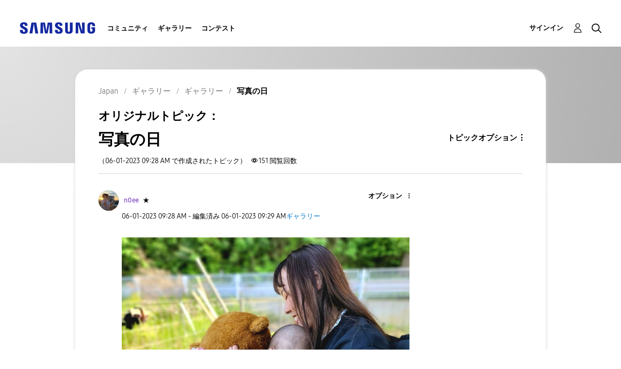

--- FILE ---
content_type: text/html;charset=UTF-8
request_url: https://r1.community.samsung.com/t5/%E3%82%AE%E3%83%A3%E3%83%A9%E3%83%AA%E3%83%BC/%E5%86%99%E7%9C%9F%E3%81%AE%E6%97%A5/td-p/22240939
body_size: 28503
content:
<!DOCTYPE html><html prefix="og: http://ogp.me/ns#" dir="ltr" lang="ja" class="no-js">
	<head>
	
	<title>
	写真の日 - Samsung Members
</title>
	
	
	<meta http-equiv="X-UA-Compatible" content="IE=edge" />
<link rel="icon" href="https://r1.community.samsung.com/html/@8B6DFB3BE2C6F09AC60BA0F98E517213/assets/favicon.ico" type="image/x-icon" />
<link rel="shortcut icon" href="https://r1.community.samsung.com/html/@8B6DFB3BE2C6F09AC60BA0F98E517213/assets/favicon.ico" type="image/x-icon" />
<meta name="naver-site-verification" content="059a37aae925db2a993a1fb8a4aa5d8fca3b7542" />


	
	
	
	<meta content="おなじみの友人＆姫 どちらも掲載許可頂いております 福岡で出会ったパワフルボーイのお母さまとは 今でもやり取りさせてもらってるくらい 仲良くなりました ご縁って素敵 どんな瞬間も撮り逃さないって凄いぞSAMSUNG" name="description"/><meta content="width=device-width, initial-scale=1.0, user-scalable=yes" name="viewport"/><meta content="2023-05-31T17:29:44-07:00" itemprop="dateModified"/><meta content="text/html; charset=UTF-8" http-equiv="Content-Type"/><link href="https://r1.community.samsung.com/t5/%E3%82%AE%E3%83%A3%E3%83%A9%E3%83%AA%E3%83%BC/%E5%86%99%E7%9C%9F%E3%81%AE%E6%97%A5/td-p/22240939" rel="canonical"/>
	<meta content="1333" property="og:image:width"/><meta content="https://r1.community.samsung.com/t5/image/serverpage/image-id/6723149iB0BC07CEA574D24D?v=v2" property="og:image"/><meta content="https://r1.community.samsung.com/t5/image/serverpage/image-id/6723150iEB86B132E11EE29E?v=v2" property="og:image"/><meta content="https://r1.community.samsung.com/t5/user/viewprofilepage/user-id/1349407" property="article:author"/><meta content="article" property="og:type"/><meta content="1000" property="og:image:height"/><meta content="https://r1.community.samsung.com/t5/%E3%82%AE%E3%83%A3%E3%83%A9%E3%83%AA%E3%83%BC/%E5%86%99%E7%9C%9F%E3%81%AE%E6%97%A5/td-p/22240939" property="og:url"/><meta content="ポートレート" property="article:tag"/><meta content="Galaxys23ultra" property="article:tag"/><meta content="ギャラリー" property="article:section"/><meta content="おなじみの友人＆姫    どちらも掲載許可頂いております     福岡で出会ったパワフルボーイのお母さまとは 今でもやり取りさせてもらってるくらい 仲良くなりました ご縁って素敵   どんな瞬間も撮り逃さないって凄いぞSAMSUNG" property="og:description"/><meta content="2023-06-01T00:28:44.463Z" property="article:published_time"/><meta content="2023-05-31T17:29:44-07:00" property="article:modified_time"/><meta content="写真の日" property="og:title"/>
	
	
		<link class="lia-link-navigation hidden live-links" title="ギャラリーのトピック写真の日" type="application/rss+xml" rel="alternate" id="link" href="/isuuy43828/rss/message?board.id=jp-gg-general&amp;message.id=1400813"></link>
	

	
	
	    
            	<link href="/skins/6768793/13859a0320154309a0306216106864b9/samsunghq_skin.css" rel="stylesheet" type="text/css"/>
            
	

	
	
	
	
	<meta http-equiv="X-UA-Compatible" content="IE=edge">
<link rel="icon" href="https://r1.community.samsung.com/html/assets/faviconIII.png"/>
<link rel="apple-touch-icon" href="https://r1.community.samsung.com/html/assets/favicon-app.gif"/>
<script type="application/ld+json">
{
  "@context": "http://schema.org",
  "@type": "WebSite",
  "name" : "Samsung Community",
  "alternateName" : "Samsung Members Community",
  "url": "https://r1.community.samsung.com/",
  "potentialAction": {
    "@type": "SearchAction",
    "target": "https://r1.community.samsung.com/t5/forums/searchpage/tab/message?q={search_term_string}",
    "query-input": "required name=search_term_string"
  }
}
</script>

<!-- DEBUG Values: nodeType= board // redirectUrl: https://contents.samsungmembers.com/share/redirect.html?dl=activity/community/detail?topicId=22240939&amp;src=weptoapp // showWebToAppBanner: false // isMobile: false // deviceBrand: robot // countryForCurrentUser: us // tlcId: jp -->

<script type="text/javascript" src="/t5/scripts/A81C646A6C82440C7F8530E686C629CA/lia-scripts-head-min.js"></script><script language="javascript" type="text/javascript">
<!--
window.FileAPI = { jsPath: '/html/assets/js/vendor/ng-file-upload-shim/' };
LITHIUM.PrefetchData = {"Components":{},"commonResults":{}};
LITHIUM.DEBUG = false;
LITHIUM.CommunityJsonObject = {
  "Validation" : {
    "image.description" : {
      "min" : 0,
      "max" : 1000,
      "isoneof" : [ ],
      "type" : "string"
    },
    "tkb.toc_maximum_heading_level" : {
      "min" : 1,
      "max" : 6,
      "isoneof" : [ ],
      "type" : "integer"
    },
    "tkb.toc_heading_list_style" : {
      "min" : 0,
      "max" : 50,
      "isoneof" : [
        "disc",
        "circle",
        "square",
        "none"
      ],
      "type" : "string"
    },
    "blog.toc_maximum_heading_level" : {
      "min" : 1,
      "max" : 6,
      "isoneof" : [ ],
      "type" : "integer"
    },
    "tkb.toc_heading_indent" : {
      "min" : 5,
      "max" : 50,
      "isoneof" : [ ],
      "type" : "integer"
    },
    "blog.toc_heading_indent" : {
      "min" : 5,
      "max" : 50,
      "isoneof" : [ ],
      "type" : "integer"
    },
    "blog.toc_heading_list_style" : {
      "min" : 0,
      "max" : 50,
      "isoneof" : [
        "disc",
        "circle",
        "square",
        "none"
      ],
      "type" : "string"
    }
  },
  "User" : {
    "settings" : {
      "imageupload.legal_file_extensions" : "*.jpg;*.JPG;*.jpeg;*.JPEG;*.png;*.PNG;*.gif;*.GIF;",
      "config.enable_avatar" : true,
      "integratedprofile.show_klout_score" : true,
      "layout.sort_view_by_last_post_date" : true,
      "layout.friendly_dates_enabled" : false,
      "profileplus.allow.anonymous.scorebox" : false,
      "tkb.message_sort_default" : "topicPublishDate",
      "layout.format_pattern_date" : "MM-dd-yyyy",
      "config.require_search_before_post" : "off",
      "isUserLinked" : false,
      "integratedprofile.cta_add_topics_dismissal_timestamp" : -1,
      "layout.message_body_image_max_size" : 1000,
      "profileplus.everyone" : false,
      "integratedprofile.cta_connect_wide_dismissal_timestamp" : -1,
      "blog.toc_maximum_heading_level" : "",
      "integratedprofile.hide_social_networks" : false,
      "blog.toc_heading_indent" : "",
      "contest.entries_per_page_num" : 20,
      "layout.messages_per_page_linear" : 9,
      "integratedprofile.cta_manage_topics_dismissal_timestamp" : -1,
      "profile.shared_profile_test_group" : false,
      "integratedprofile.cta_personalized_feed_dismissal_timestamp" : -1,
      "integratedprofile.curated_feed_size" : 10,
      "contest.one_kudo_per_contest" : false,
      "integratedprofile.enable_social_networks" : false,
      "integratedprofile.my_interests_dismissal_timestamp" : -1,
      "profile.language" : "ja",
      "layout.friendly_dates_max_age_days" : 31,
      "layout.threading_order" : "thread_descending",
      "blog.toc_heading_list_style" : "disc",
      "useRecService" : false,
      "layout.module_welcome" : "<h2>Samsung Members <br />\r\nコミュニティにようこそ<\/h2>\r\n<p>Galaxyユーザーが集うSamsung Members コミュニティ。ユーザー同士がここでつながり、製品に関する情報交換や、Galaxyの活用法など、あなたのアイデアを気軽に共有できます。Galaxyユーザーが皆さんの参加をお待ちしています！<\/p>\r\n<a class=\"samsung-members-link\" href=\"https://samsung.com/jp/apps/samsung-members/\r\n\" target=\"_blank\"><span>Samsung Members: <\/span>Learn more<\/a>",
      "imageupload.max_uploaded_images_per_upload" : 30,
      "imageupload.max_uploaded_images_per_user" : 30000,
      "integratedprofile.connect_mode" : "",
      "tkb.toc_maximum_heading_level" : "",
      "tkb.toc_heading_list_style" : "disc",
      "sharedprofile.show_hovercard_score" : true,
      "config.search_before_post_scope" : "board",
      "tkb.toc_heading_indent" : "",
      "p13n.cta.recommendations_feed_dismissal_timestamp" : -1,
      "imageupload.max_file_size" : 20480,
      "layout.show_batch_checkboxes" : false,
      "integratedprofile.cta_connect_slim_dismissal_timestamp" : -1
    },
    "isAnonymous" : true,
    "policies" : {
      "image-upload.process-and-remove-exif-metadata" : true
    },
    "registered" : false,
    "emailRef" : "",
    "id" : -1,
    "login" : "Anonymous"
  },
  "Server" : {
    "communityPrefix" : "/isuuy43828",
    "nodeChangeTimeStamp" : 1769050510355,
    "tapestryPrefix" : "/t5",
    "deviceMode" : "DESKTOP",
    "responsiveDeviceMode" : "DESKTOP",
    "membershipChangeTimeStamp" : "0",
    "version" : "25.3",
    "branch" : "25.3-release",
    "showTextKeys" : false
  },
  "Config" : {
    "phase" : "prod",
    "integratedprofile.cta.reprompt.delay" : 30,
    "profileplus.tracking" : {
      "profileplus.tracking.enable" : false,
      "profileplus.tracking.click.enable" : false,
      "profileplus.tracking.impression.enable" : false
    },
    "app.revision" : "2505141626-s6aebf80139-b103",
    "navigation.manager.community.structure.limit" : "1000"
  },
  "Activity" : {
    "Results" : [ ]
  },
  "NodeContainer" : {
    "viewHref" : "https://r1.community.samsung.com/t5/%E3%82%AE%E3%83%A3%E3%83%A9%E3%83%AA%E3%83%BC/ct-p/jp-gg",
    "description" : "",
    "id" : "jp-gg",
    "shortTitle" : "ギャラリー",
    "title" : "ギャラリー",
    "nodeType" : "category"
  },
  "Page" : {
    "skins" : [
      "samsunghq_skin",
      "samsung_base_skin",
      "theme_support",
      "theme_base",
      "responsive_peak"
    ],
    "authUrls" : {
      "loginUrl" : "/t5/custom/page/page-id/SsoLoginPage?referer=https%3A%2F%2Fr1.community.samsung.com%2Ft5%2F%25E3%2582%25AE%25E3%2583%25A3%25E3%2583%25A9%25E3%2583%25AA%25E3%2583%25BC%2F%25E5%2586%2599%25E7%259C%259F%25E3%2581%25AE%25E6%2597%25A5%2Ftd-p%2F22240939",
      "loginUrlNotRegistered" : "/t5/custom/page/page-id/SsoLoginPage?redirectreason=notregistered&referer=https%3A%2F%2Fr1.community.samsung.com%2Ft5%2F%25E3%2582%25AE%25E3%2583%25A3%25E3%2583%25A9%25E3%2583%25AA%25E3%2583%25BC%2F%25E5%2586%2599%25E7%259C%259F%25E3%2581%25AE%25E6%2597%25A5%2Ftd-p%2F22240939",
      "loginUrlNotRegisteredDestTpl" : "/t5/custom/page/page-id/SsoLoginPage?redirectreason=notregistered&referer=%7B%7BdestUrl%7D%7D"
    },
    "name" : "ForumTopicPage",
    "rtl" : false,
    "object" : {
      "viewHref" : "/t5/%E3%82%AE%E3%83%A3%E3%83%A9%E3%83%AA%E3%83%BC/%E5%86%99%E7%9C%9F%E3%81%AE%E6%97%A5/td-p/22240939",
      "subject" : "写真の日",
      "id" : 22240939,
      "page" : "ForumTopicPage",
      "type" : "Thread"
    }
  },
  "WebTracking" : {
    "Activities" : { },
    "path" : "Community:Samsung Members Community/Category:Japan/Category:ギャラリー/Board:ギャラリー/Message:写真の日"
  },
  "Feedback" : {
    "targeted" : { }
  },
  "Seo" : {
    "markerEscaping" : {
      "pathElement" : {
        "prefix" : "@",
        "match" : "^[0-9][0-9]$"
      },
      "enabled" : false
    }
  },
  "TopLevelNode" : {
    "viewHref" : "https://r1.community.samsung.com/t5/japan/ct-p/jp",
    "description" : "",
    "id" : "jp",
    "shortTitle" : "Japan",
    "title" : "Japan",
    "nodeType" : "category"
  },
  "Community" : {
    "viewHref" : "https://r1.community.samsung.com/",
    "integratedprofile.lang_code" : "en",
    "integratedprofile.country_code" : "US",
    "id" : "isuuy43828",
    "shortTitle" : "Samsung Members Community",
    "title" : "Samsung Members"
  },
  "CoreNode" : {
    "conversationStyle" : "forum",
    "viewHref" : "https://r1.community.samsung.com/t5/%E3%82%AE%E3%83%A3%E3%83%A9%E3%83%AA%E3%83%BC/bd-p/jp-gg-general",
    "settings" : { },
    "description" : "",
    "id" : "jp-gg-general",
    "shortTitle" : "ギャラリー",
    "title" : "ギャラリー",
    "nodeType" : "Board",
    "ancestors" : [
      {
        "viewHref" : "https://r1.community.samsung.com/t5/%E3%82%AE%E3%83%A3%E3%83%A9%E3%83%AA%E3%83%BC/ct-p/jp-gg",
        "description" : "",
        "id" : "jp-gg",
        "shortTitle" : "ギャラリー",
        "title" : "ギャラリー",
        "nodeType" : "category"
      },
      {
        "viewHref" : "https://r1.community.samsung.com/t5/japan/ct-p/jp",
        "description" : "",
        "id" : "jp",
        "shortTitle" : "Japan",
        "title" : "Japan",
        "nodeType" : "category"
      },
      {
        "viewHref" : "https://r1.community.samsung.com/",
        "description" : "",
        "id" : "isuuy43828",
        "shortTitle" : "Samsung Members Community",
        "title" : "Samsung Members",
        "nodeType" : "Community"
      }
    ]
  }
};
LITHIUM.Components.RENDER_URL = "/t5/util/componentrenderpage/component-id/#{component-id}?render_behavior=raw";
LITHIUM.Components.ORIGINAL_PAGE_NAME = 'forums/v5/ForumTopicPage';
LITHIUM.Components.ORIGINAL_PAGE_ID = 'ForumTopicPage';
LITHIUM.Components.ORIGINAL_PAGE_CONTEXT = '[base64]';
LITHIUM.Css = {
  "BASE_DEFERRED_IMAGE" : "lia-deferred-image",
  "BASE_BUTTON" : "lia-button",
  "BASE_SPOILER_CONTAINER" : "lia-spoiler-container",
  "BASE_TABS_INACTIVE" : "lia-tabs-inactive",
  "BASE_TABS_ACTIVE" : "lia-tabs-active",
  "BASE_AJAX_REMOVE_HIGHLIGHT" : "lia-ajax-remove-highlight",
  "BASE_FEEDBACK_SCROLL_TO" : "lia-feedback-scroll-to",
  "BASE_FORM_FIELD_VALIDATING" : "lia-form-field-validating",
  "BASE_FORM_ERROR_TEXT" : "lia-form-error-text",
  "BASE_FEEDBACK_INLINE_ALERT" : "lia-panel-feedback-inline-alert",
  "BASE_BUTTON_OVERLAY" : "lia-button-overlay",
  "BASE_TABS_STANDARD" : "lia-tabs-standard",
  "BASE_AJAX_INDETERMINATE_LOADER_BAR" : "lia-ajax-indeterminate-loader-bar",
  "BASE_AJAX_SUCCESS_HIGHLIGHT" : "lia-ajax-success-highlight",
  "BASE_CONTENT" : "lia-content",
  "BASE_JS_HIDDEN" : "lia-js-hidden",
  "BASE_AJAX_LOADER_CONTENT_OVERLAY" : "lia-ajax-loader-content-overlay",
  "BASE_FORM_FIELD_SUCCESS" : "lia-form-field-success",
  "BASE_FORM_WARNING_TEXT" : "lia-form-warning-text",
  "BASE_FORM_FIELDSET_CONTENT_WRAPPER" : "lia-form-fieldset-content-wrapper",
  "BASE_AJAX_LOADER_OVERLAY_TYPE" : "lia-ajax-overlay-loader",
  "BASE_FORM_FIELD_ERROR" : "lia-form-field-error",
  "BASE_SPOILER_CONTENT" : "lia-spoiler-content",
  "BASE_FORM_SUBMITTING" : "lia-form-submitting",
  "BASE_EFFECT_HIGHLIGHT_START" : "lia-effect-highlight-start",
  "BASE_FORM_FIELD_ERROR_NO_FOCUS" : "lia-form-field-error-no-focus",
  "BASE_EFFECT_HIGHLIGHT_END" : "lia-effect-highlight-end",
  "BASE_SPOILER_LINK" : "lia-spoiler-link",
  "FACEBOOK_LOGOUT" : "lia-component-users-action-logout",
  "BASE_DISABLED" : "lia-link-disabled",
  "FACEBOOK_SWITCH_USER" : "lia-component-admin-action-switch-user",
  "BASE_FORM_FIELD_WARNING" : "lia-form-field-warning",
  "BASE_AJAX_LOADER_FEEDBACK" : "lia-ajax-loader-feedback",
  "BASE_AJAX_LOADER_OVERLAY" : "lia-ajax-loader-overlay",
  "BASE_LAZY_LOAD" : "lia-lazy-load"
};
LITHIUM.noConflict = true;
LITHIUM.useCheckOnline = false;
LITHIUM.RenderedScripts = [
  "Sandbox.js",
  "HelpIcon.js",
  "InlineMessageEditor.js",
  "jquery.ui.draggable.js",
  "InlineMessageReplyEditor.js",
  "jquery.autocomplete.js",
  "Auth.js",
  "jquery.tools.tooltip-1.2.6.js",
  "Namespace.js",
  "UserNavigation2.js",
  "jquery.hoverIntent-r6.js",
  "Components.js",
  "jquery.viewport-1.0.js",
  "Lithium.js",
  "Globals.js",
  "Text.js",
  "MessageViewDisplay.js",
  "DataHandler.js",
  "InformationBox.js",
  "AjaxSupport.js",
  "jquery.effects.core.js",
  "jquery.blockui.js",
  "jquery.tmpl-1.1.1.js",
  "Cache.js",
  "ElementMethods.js",
  "jquery.ui.dialog.js",
  "Tooltip.js",
  "jquery.effects.slide.js",
  "prism.js",
  "EarlyEventCapture.js",
  "jquery.function-utils-1.0.js",
  "jquery.ui.position.js",
  "jquery.ui.resizable.js",
  "ActiveCast3.js",
  "jquery.js",
  "AutoComplete.js",
  "OoyalaPlayer.js",
  "jquery.placeholder-2.0.7.js",
  "DropDownMenu.js",
  "jquery.iframe-shim-1.0.js",
  "jquery.ajax-cache-response-1.0.js",
  "Video.js",
  "AjaxFeedback.js",
  "jquery.fileupload.js",
  "SpoilerToggle.js",
  "jquery.delayToggle-1.0.js",
  "DeferredImages.js",
  "DropDownMenuVisibilityHandler.js",
  "LiModernizr.js",
  "jquery.json-2.6.0.js",
  "jquery.position-toggle-1.0.js",
  "Placeholder.js",
  "PartialRenderProxy.js",
  "SearchForm.js",
  "LazyLoadComponent.js",
  "Events.js",
  "jquery.lithium-selector-extensions.js",
  "jquery.ui.widget.js",
  "Throttle.js",
  "SearchAutoCompleteToggle.js",
  "jquery.iframe-transport.js",
  "ElementQueries.js",
  "jquery.ui.mouse.js",
  "InlineMessageReplyContainer.js",
  "MessageBodyDisplay.js",
  "jquery.clone-position-1.0.js",
  "ResizeSensor.js",
  "jquery.appear-1.1.1.js",
  "NoConflict.js",
  "Forms.js",
  "ForceLithiumJQuery.js",
  "jquery.scrollTo.js",
  "json2.js",
  "jquery.css-data-1.0.js",
  "jquery.ui.core.js",
  "PolyfillsAll.js",
  "Loader.js"
];// -->
</script><script type="text/javascript" src="/t5/scripts/D60EB96AE5FF670ED274F16ABB044ABD/lia-scripts-head-min.js"></script></head>
	<body class="lia-board lia-user-status-anonymous ForumTopicPage lia-body" id="lia-body">
	
	
	<div id="FA6-208-9" class="ServiceNodeInfoHeader">
</div>
	
	
	
	

	<div class="lia-page">
		<center>
			
				
					
	
	<div class="MinimumWidthContainer">
		<div class="min-width-wrapper">
			<div class="min-width">		
				
						<div class="lia-content">
                            
							
							
							
		
	<div class="lia-quilt lia-quilt-forum-topic-page-gallery-post-page lia-quilt-layout-two-column-main-slimside lia-top-quilt lia-forum-topic-page-gte-5">
	<div class="lia-quilt-row lia-quilt-row-header">
		<div class="lia-quilt-column lia-quilt-column-24 lia-quilt-column-single lia-quilt-column-common-header">
			<div class="lia-quilt-column-alley lia-quilt-column-alley-single">
	
		
			<div class="lia-quilt lia-quilt-header lia-quilt-layout-samsung-header lia-component-quilt-header">
	<div class="lia-quilt-row lia-quilt-row-main-row">
		<div class="lia-quilt-column lia-quilt-column-24 lia-quilt-column-single lia-quilt-column-main-header">
			<div class="lia-quilt-column-alley lia-quilt-column-alley-single">
	
		
			
<header class="samsung-global-nav-bar">
  <div class="samsung-global-nav-bar-wrapper">
    <div class="eyebrow">
        <ul>
        </ul>
    </div>
    <div class="main">
        <div class="logo">
            <a href="/t5/japan/ct-p/jp" title="Japan"><img src="https://r1.community.samsung.com/html/@0FD5BE38F4BD3B6F4C125F41167F184E/assets/logo_samsung.svg" title="Japan" /></a>
        </div>
        <div class="actions">
<nav class="samsung-global-nav-bar-menu" role="navigation">
    <span class="mobile-nav-button"></span>
    <ul>
        <li class="home-link ">
          <div>
            <a href="/t5/japan/ct-p/jp" title="Community Home">
              Community Home
            </a>
            <span class="indicator"></span>
        </li>
          <li class="has-children cols-4 depth-0">
            <div>
            <a href="/t5/%E3%82%B3%E3%83%9F%E3%83%A5%E3%83%8B%E3%83%86%E3%82%A3/ct-p/jp-community" title="コミュニティ">コミュニティ</a>
            <span class="indicator has-children"></span>
            </div>
              <ul class="depth-1" data-cols="4">


                  <li class="sub-header has-children">
                    <a href="/t5/%E8%A3%BD%E5%93%81%E3%83%AC%E3%83%93%E3%83%A5%E3%83%BC/ct-p/jp-community-pr" title="製品レビュー">製品レビュー</a>
                      <ul class="depth2">
                            <li><a href="/t5/galaxy-s%E3%82%B7%E3%83%AA%E3%83%BC%E3%82%BA%E3%83%AC%E3%83%93%E3%83%A5%E3%83%BC/bd-p/jp-community-pr-gs">Galaxy Sシリーズレビュー</a></li>
                            <li><a href="/t5/galaxy-a%E3%82%B7%E3%83%AA%E3%83%BC%E3%82%BA%E3%83%AC%E3%83%93%E3%83%A5%E3%83%BC/bd-p/jp-community-pr-ga">Galaxy Aシリーズレビュー</a></li>
                            <li><a href="/t5/galaxy-z%E3%82%B7%E3%83%AA%E3%83%BC%E3%82%BA%E3%83%AC%E3%83%93%E3%83%A5%E3%83%BC/bd-p/jp-community-pr-gf">Galaxy Zシリーズレビュー</a></li>
                            <li><a href="/t5/galaxy-m%E3%82%B7%E3%83%AA%E3%83%BC%E3%82%BA%E3%83%AC%E3%83%93%E3%83%A5%E3%83%BC/bd-p/jp-community-pr-gm">Galaxy Mシリーズレビュー</a></li>
                            <li><a href="/t5/galaxy-note%E3%82%B7%E3%83%AA%E3%83%BC%E3%82%BA%E3%83%AC%E3%83%93%E3%83%A5%E3%83%BC/bd-p/jp-community-pr-gnote">Galaxy Noteシリーズレビュー</a></li>
                            <li><a href="/t5/galaxy-tab-s%E3%82%B7%E3%83%AA%E3%83%BC%E3%82%BA%E3%83%AC%E3%83%93%E3%83%A5%E3%83%BC/bd-p/jp-community-pr-tab">Galaxy Tab Sシリーズレビュー</a></li>
                            <li><a href="/t5/galaxy-%E3%82%A6%E3%82%A9%E3%83%83%E3%83%81%E3%83%AC%E3%83%93%E3%83%A5%E3%83%BC/bd-p/jp-review-gw">Galaxy ウォッチレビュー</a></li>
                            <li><a href="/t5/galaxy-%E3%82%AA%E3%83%BC%E3%83%87%E3%82%A3%E3%82%AA%E3%83%AC%E3%83%93%E3%83%A5%E3%83%BC/bd-p/jp-review-au">Galaxy オーディオレビュー</a></li>
                      </ul>
                  </li>


                  <li class="sub-header has-children">
                    <a href="/t5/%E8%B3%AA%E5%95%8F-%E7%9B%B8%E8%AB%87/ct-p/jp-community-sp" title="質問＆相談">質問＆相談</a>
                      <ul class="depth2">
                            <li><a href="/t5/%E7%AB%AF%E6%9C%AB-%E3%82%A2%E3%82%AF%E3%82%BB%E3%82%B5%E3%83%AA/bd-p/jp-community-sp-gs">端末/アクセサリ</a></li>
                            <li><a href="/t5/%E3%83%A1%E3%83%B3%E3%83%90%E3%83%BC%E3%82%BA%E3%82%A2%E3%83%97%E3%83%AA%E3%81%AB%E3%81%A4%E3%81%84%E3%81%A6/bd-p/jp-community-sp-gm">メンバーズアプリについて</a></li>
                            <li><a href="/t5/%E3%82%A4%E3%83%99%E3%83%B3%E3%83%88-%E3%82%AD%E3%83%A3%E3%83%B3%E3%83%9A%E3%83%BC%E3%83%B3/bd-p/jp-community-sp-event">イベント/キャンペーン</a></li>
                            <li><a href="/t5/%E8%AA%8D%E8%A8%BC%E5%88%B6%E5%BA%A6/bd-p/jp-community-sp-cir-bs">認証制度</a></li>
                            <li><a href="/t5/%E3%81%9D%E3%81%AE%E4%BB%96%E3%81%AE%E8%B3%AA%E5%95%8F-%E7%9B%B8%E8%AB%87/bd-p/jp-community-sp-other">その他の質問＆相談</a></li>
                      </ul>
                  </li>
                  <li class="sub-header">
                    <a href="/t5/%E5%85%AC%E5%BC%8F%E3%81%8A%E7%9F%A5%E3%82%89%E3%81%9B/bg-p/jp-community-offical" title="公式お知らせ">公式お知らせ</a>
                  </li>


                  <li class="sub-header has-children">
                    <a href="/t5/%E5%85%B1%E6%9C%89-%E6%8F%90%E6%A1%88/ct-p/jp-community-ss" title="共有＆提案">共有＆提案</a>
                      <ul class="depth2">
                            <li><a href="/t5/%E8%A3%BD%E5%93%81%E3%83%8B%E3%83%A5%E3%83%BC%E3%82%B9/bd-p/jp-community-ss-news">製品ニュース</a></li>
                            <li><a href="/t5/%E3%81%8A%E3%81%99%E3%81%99%E3%82%81%E3%81%AE%E4%BD%BF%E3%81%84%E6%96%B9/bd-p/jp-community-ss-tips">おすすめの使い方</a></li>
                            <li><a href="/t5/%E4%BC%9A%E5%93%A1%E7%89%B9%E5%85%B8/bd-p/jp-community-ss-benefit">会員特典</a></li>
                            <li><a href="/t5/%E8%87%AA%E5%B7%B1%E7%B4%B9%E4%BB%8B/bd-p/jp-community-ss-si">自己紹介</a></li>
                            <li><a href="/t5/%E3%82%A4%E3%83%99%E3%83%B3%E3%83%88-%E3%82%AD%E3%83%A3%E3%83%B3%E3%83%9A%E3%83%BC%E3%83%B3%E6%83%85%E5%A0%B1/bd-p/jp-community-ss-event">イベント/キャンペーン情報</a></li>
                            <li><a href="/t5/%E3%81%9D%E3%81%AE%E4%BB%96%E3%81%AE%E5%85%B1%E6%9C%89-%E6%8F%90%E6%A1%88/bd-p/jp-community-ss-other">その他の共有＆提案</a></li>
                      </ul>
                  </li>


                  <li class="sub-header has-children">
                    <a href="/t5/%E3%82%A4%E3%83%99%E3%83%B3%E3%83%88/ct-p/jp-community-ev" title="イベント">イベント</a>
                      <ul class="depth2">
                            <li><a href="/t5/2023%E5%B9%B48%E6%9C%88-%E6%96%B0%E8%A3%BD%E5%93%81%E4%BD%93%E9%A8%93%E4%BC%9A/bd-p/jp-community-ev-august">2023年8月 新製品体験会</a></li>
                            <li><a href="/t5/2025%E5%B9%B42%E6%9C%88-%E6%96%B0%E8%A3%BD%E5%93%81%E4%BD%93%E9%A8%93%E4%BC%9A/bd-p/jp-community-ev-February2025">2025年2月 新製品体験会</a></li>
                            <li><a href="/t5/2025%E5%B9%B47%E6%9C%88galaxy-unpacked/bd-p/jp-community-ev-July2025">2025年7月Galaxy Unpacked</a></li>
                            <li><a href="/t5/2025%E5%B9%B47%E6%9C%88-%E6%96%B0%E8%A3%BD%E5%93%81%E4%BD%93%E9%A8%93%E4%BC%9A/bd-p/jp-community-ev-July20250721">2025年7月 新製品体験会</a></li>
                      </ul>
                  </li>
                  <li class="sub-header">
                    <a href="/t5/%E4%BE%BF%E5%88%A9%E3%81%AA%E3%83%92%E3%83%B3%E3%83%88%E3%81%A8%E4%BD%BF%E3%81%84%E6%96%B9/bg-p/jp-community-tips" title="便利なヒントと使い方">便利なヒントと使い方</a>
                  </li>


                  <li class="sub-header has-children">
                    <a href="/t5/%E3%83%86%E3%83%BC%E3%83%9E/ct-p/jp-community-theme" title="テーマ">テーマ</a>
                      <ul class="depth2">
                            <li><a href="/t5/%E3%81%82%E3%81%AA%E3%81%9F%E3%81%AEgalaxy%E3%82%B9%E3%83%88%E3%83%BC%E3%83%AA%E3%83%BC/bd-p/jp-community-theme-202601">あなたのGalaxyストーリー</a></li>
                      </ul>
                  </li>
            </ul>
          </li>
          <li class="has-children cols-4 depth-0">
            <div>
            <a href="/t5/%E3%82%AE%E3%83%A3%E3%83%A9%E3%83%AA%E3%83%BC/ct-p/jp-gg" title="ギャラリー">ギャラリー</a>
            <span class="indicator has-children"></span>
            </div>
              <ul class="depth-1" data-cols="4">
                  <li class="sub-header">
                    <a href="/t5/%E3%82%AE%E3%83%A3%E3%83%A9%E3%83%AA%E3%83%BC/bd-p/jp-gg-general" title="ギャラリー">ギャラリー</a>
                  </li>
                  <li class="sub-header">
                    <a href="/t5/s%E3%83%9A%E3%83%B3%E3%82%AE%E3%83%A3%E3%83%A9%E3%83%AA%E3%83%BC/bd-p/jp-gg-spen" title="Sペンギャラリー">Sペンギャラリー</a>
                  </li>
                  <li class="sub-header">
                    <a href="/t5/%E3%82%A4%E3%83%81%E6%8A%BC%E3%81%97%E3%83%95%E3%82%A9%E3%83%88/bd-p/jp-gg-photo" title="イチ押しフォト">イチ押しフォト</a>
                  </li>


                  <li class="sub-header has-children">
                    <a href="/t5/%E6%8A%95%E7%A8%BF%E3%82%AD%E3%83%A3%E3%83%B3%E3%83%9A%E3%83%BC%E3%83%B3/ct-p/jp-gg-ev" title="投稿キャンペーン">投稿キャンペーン</a>
                      <ul class="depth2">
                            <li><a href="/t5/galaxy%E3%81%A7%E6%9C%88%E6%92%AE%E3%81%A3%E3%81%A6%E3%81%BF%E3%81%9F/bd-p/jp-gg-ev-moon">#Galaxyで月撮ってみた</a></li>
                            <li><a href="/t5/%E8%8A%B1%E7%81%AB%E6%92%AE%E5%BD%B1%E3%81%AA%E3%82%89galaxy/bd-p/jp-gg-ev-fireworks">#花火撮影ならGalaxy</a></li>
                      </ul>
                  </li>
            </ul>
          </li>
          <li class="has-children cols-4 depth-0">
            <div>
            <a href="/t5/%E3%82%B3%E3%83%B3%E3%83%86%E3%82%B9%E3%83%88/ct-p/jp-contest" title="コンテスト">コンテスト</a>
            <span class="indicator has-children"></span>
            </div>
              <ul class="depth-1" data-cols="4">
                  <li class="sub-header">
                    <a href="/t5/%E5%B9%B4%E6%9C%AB%E3%81%AE%E6%80%9D%E3%81%84%E5%87%BA%E3%82%92samsung-galaxy%E3%81%A8%E4%B8%80%E7%B7%92%E3%81%AB-12-5/con-p/JP-contest-winter2025" title="年末の思い出をSamsung Galaxyと一緒に(12/5-12/31)">年末の思い出をSamsung Galaxyと一緒に(12/5-12/31)</a>
                  </li>
                  <li class="sub-header">
                    <a href="/t5/%E3%81%BF%E3%82%93%E3%81%AA%E3%81%A7%E6%AD%A9%E3%81%93%E3%81%86-%E7%A7%8B%E3%81%AE%E6%AD%A9%E6%95%B0%E3%83%81%E3%83%A3%E3%83%AC%E3%83%B3%E3%82%B8-10-25-11-24/con-p/JP-contest-autumn2025" title="みんなで歩こう！秋の歩数チャレンジ(10/25-11/24)">みんなで歩こう！秋の歩数チャレンジ(10/25-11/24)</a>
                  </li>
                  <li class="sub-header">
                    <a href="/t5/%E5%90%8D%E7%94%BB%E3%82%92%E7%94%9F%E3%81%BF%E5%87%BA%E3%81%9D%E3%81%86-galaxy-ai%E7%BE%8E%E8%A1%93%E9%A4%A8-3-31-4-30/con-p/JP-contest-ai-artmuseum2025" title="名画を生み出そう！Galaxy AI美術館(3/31-4/30)">名画を生み出そう！Galaxy AI美術館(3/31-4/30)</a>
                  </li>
                  <li class="sub-header">
                    <a href="/t5/best-shot%E3%82%B3%E3%83%B3%E3%83%86%E3%82%B9%E3%83%88-3-31-5-16/con-p/JP-contest-spring2025" title="Best Shotコンテスト(3/31-5/16)">Best Shotコンテスト(3/31-5/16)</a>
                  </li>
                  <li class="sub-header">
                    <a href="/t5/galaxy-ai%E3%82%92%E4%BD%BF%E3%81%84%E5%80%92%E3%81%9B-how-to-collection/con-p/JP-contest-winter2024" title="Galaxy AIを使い倒せ！HOW TO COLLECTION(11/1-12/15)">Galaxy AIを使い倒せ！HOW TO COLLECTION(11/1-12/15)</a>
                  </li>
                  <li class="sub-header">
                    <a href="/t5/best-shot%E3%82%B3%E3%83%B3%E3%83%86%E3%82%B9%E3%83%88-4-19-5-21/con-p/JP-contest-spring2024" title="Best Shotコンテスト(4/19-5/21)">Best Shotコンテスト(4/19-5/21)</a>
                  </li>
                  <li class="sub-header">
                    <a href="/t5/galaxy%E3%82%92%E4%BD%BF%E3%81%84%E5%80%92%E3%81%9B-how-to-collection-12/con-p/JP-contest-winter2023" title="Galaxyを使い倒せ！HOW TO COLLECTION(12/5-1/27)">Galaxyを使い倒せ！HOW TO COLLECTION(12/5-1/27)</a>
                  </li>
                  <li class="sub-header">
                    <a href="/t5/best-shot%E3%82%B3%E3%83%B3%E3%83%86%E3%82%B9%E3%83%88-9-27-11-10/con-p/JP-contest-autumn2023" title="Best Shotコンテスト(9/27-11/10)">Best Shotコンテスト(9/27-11/10)</a>
                  </li>
                  <li class="sub-header">
                    <a href="/t5/best-shot%E3%82%B3%E3%83%B3%E3%83%86%E3%82%B9%E3%83%88-4-20-5-31/con-p/JP-contest-spring2023" title="Best Shotコンテスト(4/20-5/31)">Best Shotコンテスト(4/20-5/31)</a>
                  </li>
                  <li class="sub-header">
                    <a href="/t5/best-shot%E3%82%B3%E3%83%B3%E3%83%86%E3%82%B9%E3%83%88-11-1-12-5/con-p/JP-contest-winter-2022" title="Best Shotコンテスト(11/1-12/5)">Best Shotコンテスト(11/1-12/5)</a>
                  </li>
                  <li class="sub-header">
                    <a href="/t5/best-shot%E3%82%B3%E3%83%B3%E3%83%86%E3%82%B9%E3%83%88-6-20-7-31/con-p/JP-contest-summer-2022" title="Best Shotコンテスト(6/20-7/31)">Best Shotコンテスト(6/20-7/31)</a>
                  </li>
                  <li class="sub-header">
                    <a href="/t5/best-shot%E3%82%B3%E3%83%B3%E3%83%86%E3%82%B9%E3%83%88-4-27-5-25/con-p/jp-contest-bestshotspring2022" title="Best Shotコンテスト(4/27-5/25)">Best Shotコンテスト(4/27-5/25)</a>
                  </li>
                  <li class="sub-header">
                    <a href="/t5/best-shot%E3%82%B3%E3%83%B3%E3%83%86%E3%82%B9%E3%83%88/con-p/jp-contest-bestshotspring" title="Best Shotコンテスト">Best Shotコンテスト</a>
                  </li>
            </ul>
          </li>
    </ul>
  </nav>            <div class="links">
                <ul>
                </ul>
            </div>
              <div class="search-inline"><div id="lia-searchformV32_8e4058db81fc88" class="SearchForm lia-search-form-wrapper lia-mode-default lia-component-common-widget-search-form">
	

	
		<div class="lia-inline-ajax-feedback">
			<div class="AjaxFeedback" id="ajaxfeedback_8e4058db81fc88"></div>
			
	

	

		</div>

	

	
		<div id="searchautocompletetoggle_8e4058db81fc88">	
	
		

	
		<div class="lia-inline-ajax-feedback">
			<div class="AjaxFeedback" id="ajaxfeedback_8e4058db81fc88_0"></div>
			
	

	

		</div>

	

	
			
            <form enctype="multipart/form-data" class="lia-form lia-form-inline SearchForm" action="https://r1.community.samsung.com/t5/forums/v5/forumtopicpage.searchformv32.form.form" method="post" id="form_8e4058db81fc88" name="form_8e4058db81fc88"><div class="t-invisible"><input value="board-id/jp-gg-general/thread-id/1400813" name="t:ac" type="hidden"></input><input value="search/contributions/page" name="t:cp" type="hidden"></input><input value="[base64]" name="lia-form-context" type="hidden"></input><input value="ForumTopicPage:board-id/jp-gg-general/thread-id/1400813:searchformv32.form:" name="liaFormContentKey" type="hidden"></input><input value="5DI9GWMef1Esyz275vuiiOExwpQ=:H4sIAAAAAAAAALVSTU7CQBR+krAixkj0BrptjcpCMSbERGKCSmxcm+kwlGrbqTOvFDYexRMYL8HCnXfwAG5dubDtFKxgYgu4mrzvm3w/M+/pHcphHQ4kI4L2dMo9FLYZoM09qbeJxQ4V0+XC7e/tamqyBPEChwgbh1JAjQtLIz6hPaYh8ZlEMaxplAvm2KZmEsm0hhmBhOKpzZzOlsEw8LevR5W3zZfPEqy0oJIYc+eCuAyh2rolfaI7xLN0I8rjWfWBj7CuzJvf5osmbxRN3hacMimNwHRtKSOr0XNnv/vx+FoCGPjhMRzljhNLYHrEt9kA5T08ACCsKvREoYuqxqLl8BLO84q4UcMITcG49y/QOGs1pYyESl5p6V6qwRW086rinVmoxMZsiZud/zBUTc6gmVc4kExkJafmcYG1GM9+wfIsCkf2OP54hal5EjnG54z8h0XhjfcF7wQUs5Kz0GTjU2rOjc/llTT4Au07pDOcBQAA" name="t:formdata" type="hidden"></input></div>
	
	

	

	

	
		<div class="lia-inline-ajax-feedback">
			<div class="AjaxFeedback" id="feedback_8e4058db81fc88"></div>
			
	

	

		</div>

	

	

	

	


	
	<input value="T5bP_3ScPE16_-1" name="ticket" type="hidden"></input>
	
	<input value="form_8e4058db81fc88" id="form_UIDform_8e4058db81fc88" name="form_UID" type="hidden"></input>
	<input value="" id="form_instance_keyform_8e4058db81fc88" name="form_instance_key" type="hidden"></input>
	
                

                
                    
                        <span class="lia-search-granularity-wrapper">
                            <select title="検索の粒度" class="lia-search-form-granularity search-granularity" aria-label="検索の粒度" id="searchGranularity_8e4058db81fc88" name="searchGranularity"><option title="すべてのコミュニティ" value="jp|category">すべてのコミュニティ</option><option title="このカテゴリ" value="jp-gg|category">このカテゴリ</option><option title="この掲示板" selected="selected" value="jp-gg-general|forum-board">この掲示板</option><option title="ユーザー" value="user|user">ユーザー</option></select>
                        </span>
                    
                

                <span class="lia-search-input-wrapper">
                    <span class="lia-search-input-field">
                        <span class="lia-button-wrapper lia-button-wrapper-secondary lia-button-wrapper-searchForm-action"><input value="searchForm" name="submitContextX" type="hidden"></input><input class="lia-button lia-button-secondary lia-button-searchForm-action" value="検索" id="submitContext_8e4058db81fc88" name="submitContext" type="submit"></input></span>

                        <input placeholder="すべてのコンテンツを検索" aria-label="検索" title="検索" class="lia-form-type-text lia-autocomplete-input search-input lia-search-input-message" value="" id="messageSearchField_8e4058db81fc88_0" name="messageSearchField" type="text"></input>
                        <input placeholder="すべてのコンテンツを検索" aria-label="検索" title="検索" class="lia-form-type-text lia-autocomplete-input search-input lia-search-input-tkb-article lia-js-hidden" value="" id="messageSearchField_8e4058db81fc88_1" name="messageSearchField_0" type="text"></input>
                        

	
		<input placeholder="すべてのコンテンツを検索" ng-non-bindable="" title="ユーザ名または評価を入力" class="lia-form-type-text UserSearchField lia-search-input-user search-input lia-js-hidden lia-autocomplete-input" aria-label="ユーザ名または評価を入力" value="" id="userSearchField_8e4058db81fc88" name="userSearchField" type="text"></input>
	

	


                        <input placeholder="Enter a keyword to search within the private messages" title="検索語を入力" class="lia-form-type-text NoteSearchField lia-search-input-note search-input lia-js-hidden lia-autocomplete-input" aria-label="検索語を入力" value="" id="noteSearchField_8e4058db81fc88_0" name="noteSearchField" type="text"></input>
						<input title="検索語を入力" class="lia-form-type-text ProductSearchField lia-search-input-product search-input lia-js-hidden lia-autocomplete-input" aria-label="検索語を入力" value="" id="productSearchField_8e4058db81fc88" name="productSearchField" type="text"></input>
                        <input class="lia-as-search-action-id" name="as-search-action-id" type="hidden"></input>
                    </span>
                </span>
                

                <span class="lia-cancel-search">キャンセル</span>

                
            
</form>
		
			<div class="search-autocomplete-toggle-link lia-js-hidden">
				<span>
					<a class="lia-link-navigation auto-complete-toggle-on lia-component-search-action-enable-auto-complete" rel="nofollow" id="enableAutoComplete_8e4058db81fc88" href="https://r1.community.samsung.com/t5/forums/v5/forumtopicpage.enableautocomplete:enableautocomplete?t:ac=board-id/jp-gg-general/thread-id/1400813&amp;t:cp=action/contributions/searchactions&amp;ticket=T5bP_3ScPE16_-1">提案をオンにする</a>					
					<span class="HelpIcon">
	<a class="lia-link-navigation help-icon lia-tooltip-trigger" role="button" aria-label="ヘルプアイコン" id="link_8e4058db81fc88" href="#"><span class="lia-img-icon-help lia-fa-icon lia-fa-help lia-fa" alt="自動提案では、入力時に可能な一致が提案されるので検索結果を素早く絞り込むことができます。" aria-label="ヘルプアイコン" role="img" id="display_8e4058db81fc88"></span></a><div role="alertdialog" class="lia-content lia-tooltip-pos-bottom-left lia-panel-tooltip-wrapper" id="link_8e4058db81fc88_0-tooltip-element"><div class="lia-tooltip-arrow"></div><div class="lia-panel-tooltip"><div class="content">自動提案では、入力時に可能な一致が提案されるので検索結果を素早く絞り込むことができます。</div></div></div>
</span>
				</span>
			</div>
		

	

	

	
	
	
</div>
		
	<div class="spell-check-showing-result">
		次の結果を表示 <span class="lia-link-navigation show-results-for-link lia-link-disabled" aria-disabled="true" id="showingResult_8e4058db81fc88"></span>
		

	</div>
	<div>
		
		<span class="spell-check-search-instead">
			次の代わりに検索 <a class="lia-link-navigation search-instead-for-link" rel="nofollow" id="searchInstead_8e4058db81fc88" href="#"></a>
		</span>

	</div>
	<div class="spell-check-do-you-mean lia-component-search-widget-spellcheck">
		もしかして: <a class="lia-link-navigation do-you-mean-link" rel="nofollow" id="doYouMean_8e4058db81fc88" href="#"></a>
	</div>

	

	

	


	
</div></div>
        </div>
        <div class="header-user">
<a class="lia-link-navigation login-link lia-authentication-link lia-component-users-action-login" rel="nofollow" id="loginPageV2_8e4058dc41af7a" href="/t5/custom/page/page-id/SsoLoginPage?referer=https%3A%2F%2Fr1.community.samsung.com%2Ft5%2F%25E3%2582%25AE%25E3%2583%25A3%25E3%2583%25A9%25E3%2583%25AA%25E3%2583%25BC%2F%25E5%2586%2599%25E7%259C%259F%25E3%2581%25AE%25E6%2597%25A5%2Ftd-p%2F22240939">サインイン</a>          <ul role="list" id="list_8e4058dc4849c0" class="lia-list-standard-inline UserNavigation lia-component-common-widget-user-navigation-modern">
	
			
	
		
			
		
			
		
			
		
			<li role="listitem"><a class="lia-link-navigation registration-link lia-component-users-action-registration" rel="nofollow" id="registrationPageV2_8e4058dc4849c0" href="/t5/custom/page/page-id/SsoLoginPage?referer=https%3A%2F%2Fr1.community.samsung.com%2Ft5%2F%25E3%2582%25AE%25E3%2583%25A3%25E3%2583%25A9%25E3%2583%25AA%25E3%2583%25BC%2F%25E5%2586%2599%25E7%259C%259F%25E3%2581%25AE%25E6%2597%25A5%2Ftd-p%2F22240939">登録</a></li>
		
			<li aria-hidden="true"><span class="separator lia-component-common-widget-user-nav-separator-character">·</span></li>
		
			
		
			
		
			<li role="listitem"><a class="lia-link-navigation login-link lia-authentication-link lia-component-users-action-login" rel="nofollow" id="loginPageV2_8e4058dc4849c0" href="/t5/custom/page/page-id/SsoLoginPage?referer=https%3A%2F%2Fr1.community.samsung.com%2Ft5%2F%25E3%2582%25AE%25E3%2583%25A3%25E3%2583%25A9%25E3%2583%25AA%25E3%2583%25BC%2F%25E5%2586%2599%25E7%259C%259F%25E3%2581%25AE%25E6%2597%25A5%2Ftd-p%2F22240939">サインイン</a></li>
		
			
		
			<li aria-hidden="true"><span class="separator lia-component-common-widget-user-nav-separator-character">·</span></li>
		
			
		
			
		
			<li role="listitem"><a class="lia-link-navigation faq-link lia-component-help-action-faq" id="faqPage_8e4058dc4849c0" href="/t5/help/faqpage">ヘルプ</a></li>
		
			
		
			
		
	
	

		
</ul></div>
          <div class="header-search">
            <img src="/html/assets/Icon_Search_24px.svg" alt="search icon">
          </div>
        </div>
    </div>
</header>


		
	
	
</div>
		</div>
	</div><div class="lia-quilt-row lia-quilt-row-hero">
		<div class="lia-quilt-column lia-quilt-column-24 lia-quilt-column-single lia-quilt-column-hero">
			<div class="lia-quilt-column-alley lia-quilt-column-alley-single">
	
		
			<div class="lia-quilt lia-quilt-forum-topic-header lia-quilt-layout-list-item lia-component-quilt-forum-topic-header">
	<div class="lia-quilt-row lia-quilt-row-top">
		<div class="lia-quilt-column lia-quilt-column-18 lia-quilt-column-left lia-quilt-column-left-content lia-mark-empty">
			
		</div><div class="lia-quilt-column lia-quilt-column-06 lia-quilt-column-right lia-quilt-column-right-content lia-mark-empty">
			
		</div>
	</div><div class="lia-quilt-row lia-quilt-row-contents">
		<div class="lia-quilt-column lia-quilt-column-24 lia-quilt-column-single lia-quilt-column-full-content">
			<div class="lia-quilt-column-alley lia-quilt-column-alley-single">
	
		<div class="custom-topic-crumb">
			
		
			<div class="BreadCrumb crumb-line lia-breadcrumb lia-component-common-widget-breadcrumb" class="BreadCrumb crumb-line lia-breadcrumb" aria-label="breadcrumbs" role="navigation">
   <ul id="list" class="lia-list-standard-inline" itemscope itemtype="http://schema.org/BreadcrumbList">
         <li class="lia-breadcrumb-node crumb" itemprop="itemListElement" itemscope itemtype="http://schema.org/ListItem">
             <a class="lia-link-navigation crumb-category lia-breadcrumb-category lia-breadcrumb-forum" itemprop="item" href="https://r1.community.samsung.com/t5/japan/ct-p/jp">
             <span itemprop="name">Japan</span></a>
             <meta itemprop="position" content="1" />
        </li>
        <li class="lia-breadcrumb-seperator crumb-category lia-breadcrumb-category lia-breadcrumb-forum" aria-hidden="true">
             <span class="separator">:</span>
        </li>
         <li class="lia-breadcrumb-node crumb" itemprop="itemListElement" itemscope itemtype="http://schema.org/ListItem">
             <a class="lia-link-navigation crumb-category lia-breadcrumb-category lia-breadcrumb-forum" itemprop="item" href="https://r1.community.samsung.com/t5/%E3%82%AE%E3%83%A3%E3%83%A9%E3%83%AA%E3%83%BC/ct-p/jp-gg">
             <span itemprop="name">ギャラリー</span></a>
             <meta itemprop="position" content="2" />
        </li>
        <li class="lia-breadcrumb-seperator crumb-category lia-breadcrumb-category lia-breadcrumb-forum" aria-hidden="true">
             <span class="separator">:</span>
        </li>
         <li class="lia-breadcrumb-node crumb" itemprop="itemListElement" itemscope itemtype="http://schema.org/ListItem">
             <a class="lia-link-navigation crumb-board lia-breadcrumb-board lia-breadcrumb-forum" itemprop="item" href="https://r1.community.samsung.com/t5/%E3%82%AE%E3%83%A3%E3%83%A9%E3%83%AA%E3%83%BC/bd-p/jp-gg-general">
             <span itemprop="name">ギャラリー</span></a>
             <meta itemprop="position" content="3" />
        </li>
        <li class="lia-breadcrumb-seperator crumb-board lia-breadcrumb-board lia-breadcrumb-forum" aria-hidden="true">
             <span class="separator">:</span>
        </li>
        <li class="lia-breadcrumb-node crumb final-crumb">
             <span class="lia-link-navigation child-thread lia-link-disabled" itemprop="name">写真の日</span>
        </li>
    </ul>
</div>

		
			
			
		
		
			
			
			
		
		
		
	
		</div>
	
	

	
		
			
<h3>オリジナルトピック：</h3>
<div class="custom-topic-options">
<h1 class="PageTitle lia-component-common-widget-page-title">
      <span class="lia-link-navigation lia-link-disabled">
         写真の日
      </span>
   </h1><div class="lia-menu-navigation-wrapper lia-js-hidden lia-menu-action lia-component-thread-options" id="actionMenuDropDown_8e4058dc89ca37">	
	<div class="lia-menu-navigation">
		<div class="dropdown-default-item"><a title="オプションメニューを表示" class="lia-js-menu-opener default-menu-option lia-js-click-menu lia-link-navigation" aria-expanded="false" role="button" aria-label="トピックオプション" id="dropDownLink_8e4058dc89ca37" href="#">トピックオプション</a>
			<div class="dropdown-positioning">
				<div class="dropdown-positioning-static">
					
	<ul aria-label="ドロップダウンメニュー項目" role="list" id="dropdownmenuitems_8e4058dc89ca37" class="lia-menu-dropdown-items">
		

	
	
		
			
		
			
		
			
		
			
		
			
		
			
		
			
		
			
		
			
		
			
		
			
		
			
		
			
		
			
		
			
		
			
		
			
		
			
		
			
		
			
		
			
		
			
		
			
		
			
		
			
		
			
		
			
		
			
		
			<li role="listitem"><a class="lia-link-navigation rss-thread-link lia-component-rss-action-thread" rel="nofollow noopener noreferrer" id="rssThread_8e4058dc89ca37" href="/isuuy43828/rss/message?board.id=jp-gg-general&amp;message.id=1400813">RSS フィードを購読する</a></li>
		
			<li aria-hidden="true"><span class="lia-separator lia-component-common-widget-link-separator">
	<span class="lia-separator-post"></span>
	<span class="lia-separator-pre"></span>
</span></li>
		
			<li role="listitem"><span class="lia-link-navigation mark-thread-unread lia-link-disabled lia-component-forums-action-mark-thread-unread" aria-disabled="true" id="markThreadUnread_8e4058dc89ca37">トピックを新着としてマーク</span></li>
		
			<li role="listitem"><span class="lia-link-navigation mark-thread-read lia-link-disabled lia-component-forums-action-mark-thread-read" aria-disabled="true" id="markThreadRead_8e4058dc89ca37">トピックを既読としてマーク</span></li>
		
			<li aria-hidden="true"><span class="lia-separator lia-component-common-widget-link-separator">
	<span class="lia-separator-post"></span>
	<span class="lia-separator-pre"></span>
</span></li>
		
			
		
			<li role="listitem"><span class="lia-link-navigation addThreadUserFloat lia-link-disabled lia-component-subscriptions-action-add-thread-user-float" aria-disabled="true" id="addThreadUserFloat_8e4058dc89ca37">このトピックを現在のユーザーにフロートします</span></li>
		
			
		
			<li role="listitem"><span class="lia-link-navigation addThreadUserEmailSubscription lia-link-disabled lia-component-subscriptions-action-add-thread-user-email" aria-disabled="true" id="addThreadUserEmailSubscription_8e4058dc89ca37">購読</span></li>
		
			<li aria-hidden="true"><span class="lia-separator lia-component-common-widget-link-separator">
	<span class="lia-separator-post"></span>
	<span class="lia-separator-pre"></span>
</span></li>
		
			
		
			
		
			
		
			
		
			<li role="listitem"><a class="lia-link-navigation print-thread lia-component-forums-action-print-thread" rel="nofollow" id="printThread_8e4058dc89ca37" href="/t5/forums/forumtopicprintpage/board-id/jp-gg-general/message-id/1400813/print-single-message/false/page/1">印刷用ページ</a></li>
		
			
		
			
		
			
		
			
		
			
		
	
	


	</ul>

				</div>
			</div>
		</div>
	</div>
</div></div>
<div class="custom-topic-date">  （06-01-2023 09:28 AM で作成されたトピック）</div>
<div class = "message-metric">

                

                <span class="metric item-views">
                    <span class="count">151</span>
                    <span class="label">閲覧回数</span>
                </span>
    </div>

    <style type="text/css">
    .custom-topic-date{
        display: inline-block;
    }
    .message-metric{
        display: inline-block;
        font-size: 14px;
        line-height: 21px;
        padding-left: 5px;
    }
    .message-metric .metric{
        margin-right: 3px;
    }
    .item-views:before {
        font-family: "SamsungCustomIcons","FontAwesome";
        content: '\e91e';
    }
    .item-replies:before {
        font-family: "SamsungCustomIcons","FontAwesome";
        content: '\e91c';
    }
    .item-kudos:before {
        font-family: "SamsungCustomIcons","FontAwesome";
        content: '\e91d';
    }
    </style>
		
			
		
			
		
	
	
</div>
		</div>
	</div>
</div>
		
	
	
</div>
		</div>
	</div><div class="lia-quilt-row lia-quilt-row-breadcrumb">
		<div class="lia-quilt-column lia-quilt-column-24 lia-quilt-column-single lia-quilt-column-breadcrumb lia-mark-empty">
			
		</div>
	</div><div class="lia-quilt-row lia-quilt-row-feedback">
		<div class="lia-quilt-column lia-quilt-column-24 lia-quilt-column-single lia-quilt-column-feedback">
			<div class="lia-quilt-column-alley lia-quilt-column-alley-single lia-mark-empty">
	
		
			
	

	

		
	
	
</div>
		</div>
	</div>
</div>
		
			
		
	
	
</div>
		</div>
	</div><div class="lia-quilt-row lia-quilt-row-main">
		<div class="lia-quilt-column lia-quilt-column-18 lia-quilt-column-left lia-quilt-column-main-content">
			<div class="lia-quilt-column-alley lia-quilt-column-alley-left">
	
		
			
			
			
				<div>
	<div class="linear-message-list message-list">

	    
	        
	        
        <div class="lia-linear-display-message-view" id="lineardisplaymessageviewwrapper">
	
	<div class="first-message lia-forum-linear-view-gte-v5">
		
	

	


		
	
		<div data-lia-message-uid="22240939" id="messageview" class="lia-panel-message message-uid-22240939">
			    <div class=" ">
<div data-lia-message-uid='22240939' class='lia-message-view-wrapper lia-js-data-messageUid-22240939 lia-component-forums-widget-message-view-two' id='messageView2_1'>
	<span id='U22240939'> </span>
	<span id='M1400813'> </span>
	
	

	

	

	
		<div class='lia-inline-ajax-feedback'>
			<div class='AjaxFeedback' id='ajaxfeedback'></div>
			
	

	

		</div>

	

	
		<div class='MessageView lia-message-view-forum-message lia-message-view-display lia-row-standard-unread lia-thread-topic'>
			<span class='lia-message-state-indicator'></span>
			<div class='lia-quilt lia-quilt-forum-message lia-quilt-layout-custom-forum-topic-message'>
	<div class='lia-quilt-row lia-quilt-row-solution-header'>
		<div class='lia-quilt-column lia-quilt-column-24 lia-quilt-column-single lia-quilt-column-solution-header-content'>
			<div class='lia-quilt-column-alley lia-quilt-column-alley-single lia-mark-empty'>
	
		
			
					
		
	
				
		
	
	
</div>
		</div>
	</div><div class='lia-quilt-row lia-quilt-row-message-header'>
		<div class='lia-quilt-column lia-quilt-column-20 lia-quilt-column-left lia-quilt-column-message-header-left'>
			<div class='lia-quilt-column-alley lia-quilt-column-alley-left'>
	
		
			
					<div class='lia-message-author-avatar lia-component-author-avatar lia-component-message-view-widget-author-avatar'><div class='UserAvatar lia-user-avatar lia-component-common-widget-user-avatar'>
	
			
					<img class='lia-user-avatar-message' title='n0ee' alt='n0ee' id='imagedisplay' src='/t5/image/serverpage/image-id/9701086i8A358234A1491D70/image-dimensions/50x50/constrain-image/false?v=v2'/>
					
				
		
</div></div>
				
		
	
	

	
		<div class='lia-message-author-with-avatar'>
			
		
			
	

	
			<span class='UserName lia-user-name lia-user-rank-- lia-component-message-view-widget-author-username'>
				
		
		
			<a class='lia-link-navigation lia-page-link lia-user-name-link' style='color:#9363CC' target='_self' aria-label='n0eeのプロフィールを見る' itemprop='url' id='link_0' href='https://r1.community.samsung.com/t5/user/viewprofilepage/user-id/1349407'><span class='login-bold'>n0ee</span></a>
		
		
		
		
		
		
		
		
	
			</span>
		

		
			
					
		<div class='lia-message-author-rank lia-component-author-rank lia-component-message-view-widget-author-rank'>
			★
		</div>
	
				
		
	
		</div>
	
	
</div>
		</div><div class='lia-quilt-column lia-quilt-column-04 lia-quilt-column-right lia-quilt-column-message-header-right'>
			<div class='lia-quilt-column-alley lia-quilt-column-alley-right'>
	
		
			<div class="custom-message-options">
<span class="lia-options-menu-copy">オプション</span>
<div class='lia-menu-navigation-wrapper lia-js-hidden lia-menu-action lia-component-message-view-widget-action-menu' id='actionMenuDropDown'>	
	<div class='lia-menu-navigation'>
		<div class='dropdown-default-item'><a title='オプションメニューを表示' class='lia-js-menu-opener default-menu-option lia-js-click-menu lia-link-navigation' aria-expanded='false' role='button' aria-label='Show 写真の日 post option menu' id='dropDownLink' href='#'></a>
			<div class='dropdown-positioning'>
				<div class='dropdown-positioning-static'>
					
	<ul aria-label='ドロップダウンメニュー項目' role='list' id='dropdownmenuitems' class='lia-menu-dropdown-items'>
		

	
	
		
			
		
			
		
			
		
			
		
			
		
			<li>

  <!--ログアウトしているか、このエンドポイントへのアクセス権限がありません。-->
</li>
		
			<li aria-hidden='true'><span class='lia-separator lia-component-common-widget-link-separator'>
	<span class='lia-separator-post'></span>
	<span class='lia-separator-pre'></span>
</span></li>
		
			
		
			
		
			
		
			<li role='listitem'><span class='lia-link-navigation mark-message-unread lia-link-disabled lia-component-forums-action-mark-message-unread' aria-disabled='true' id='markMessageUnread'>新着としてマーク</span></li>
		
			
		
			
		
			
		
			<li><span class='lia-link-navigation addMessageUserBookmark lia-link-disabled lia-component-subscriptions-action-add-message-user-bookmark' aria-disabled='true' id='addMessageUserBookmark'>ブックマーク</span></li>
		
			
		
			<li role='listitem'><span class='lia-link-navigation addMessageUserEmailSubscription lia-link-disabled lia-component-subscriptions-action-add-message-user-email' aria-disabled='true' id='addMessageUserEmailSubscription'>購読</span></li>
		
			<li aria-hidden='true'><span class='lia-separator lia-component-common-widget-link-separator'>
	<span class='lia-separator-post'></span>
	<span class='lia-separator-pre'></span>
</span></li>
		
			<li role='listitem'><a class='lia-link-navigation rss-message-link lia-component-rss-action-message' rel='nofollow noopener noreferrer' id='rssMessage' href='https://r1.community.samsung.com/rss/message?board.id=jp-gg-general&amp;message.id=1400813'>RSS フィードを購読する</a></li>
		
			<li aria-hidden='true'><span class='lia-separator lia-component-common-widget-link-separator'>
	<span class='lia-separator-post'></span>
	<span class='lia-separator-pre'></span>
</span></li>
		
			
		
			
		
			<li role='listitem'><a class='lia-link-navigation highlight-message lia-component-forums-action-highlight-message' id='highlightMessage' href='/t5/%E3%82%AE%E3%83%A3%E3%83%A9%E3%83%AA%E3%83%BC/%E5%86%99%E7%9C%9F%E3%81%AE%E6%97%A5/m-p/22240939/highlight/true#M1400813'>ハイライト</a></li>
		
			
		
			
		
			<li role='listitem'><a class='lia-link-navigation print-message lia-component-forums-action-print-message' rel='nofollow' id='printMessage' href='/t5/forums/forumtopicprintpage/board-id/jp-gg-general/message-id/1400813/print-single-message/true/page/1'>印刷</a></li>
		
			
		
			
		
			
		
			
		
			
		
			
		
			
		
			
		
			<li aria-hidden='true'><span class='lia-separator lia-component-common-widget-link-separator'>
	<span class='lia-separator-post'></span>
	<span class='lia-separator-pre'></span>
</span></li>
		
			<li>
<a class='lia-link-navigation report-abuse-link lia-component-forums-action-report-abuse' rel='nofollow' id='reportAbuse' href='/t5/notifications/notifymoderatorpage/message-uid/22240939'>不適切なコンテンツを報告</a></li>
		
			
		
			
		
			
		
			
		
	
	


	</ul>

				</div>
			</div>
		</div>
	</div>
</div></div>

		
	
	
</div>
		</div>
	</div><div class='lia-quilt-row lia-quilt-row-message-post-times'>
		<div class='lia-quilt-column lia-quilt-column-24 lia-quilt-column-single lia-quilt-column-message-post-times-content'>
			<div class='lia-quilt-column-alley lia-quilt-column-alley-single'>
	
		
			
					
		<p class='lia-message-dates lia-message-post-date lia-component-post-date-last-edited lia-component-message-view-widget-post-date-last-edited'>
			<span class="DateTime lia-message-posted-on lia-component-common-widget-date">
    

	
		
		
		<span class="local-date">‎06-01-2023</span>
	
		
		<span class="local-time">09:28 AM</span>
	
	

	
	
	
	
	
	
	
	
	
	
	
	
</span> - 編集済み <span class="DateTime lia-message-edited-on lia-component-common-widget-date">
    

	
		
		
		<span class="local-date">‎06-01-2023</span>
	
		
		<span class="local-time">09:29 AM</span>
	
	

	
	
	
	
	
	
	
	
	
	
	
	
</span>
		</p>
	
				
		
			
					
		
			<span class='lia-message-board lia-component-board lia-component-message-view-widget-board'>
				<a class='lia-link-navigation lia-message-board-link' id='link_1' href='/t5/%E3%82%AE%E3%83%A3%E3%83%A9%E3%83%AA%E3%83%BC/bd-p/jp-gg-general'>ギャラリー</a>
			</span>
		
	
				
		
	
	
</div>
		</div>
	</div><div class='lia-quilt-row lia-quilt-row-message-subject'>
		<div class='lia-quilt-column lia-quilt-column-24 lia-quilt-column-single lia-quilt-column-message-subject-content lia-mark-empty'>
			
		</div>
	</div><div class='lia-quilt-row lia-quilt-row-message-body'>
		<div class='lia-quilt-column lia-quilt-column-24 lia-quilt-column-single lia-quilt-column-message-body-content'>
			<div class='lia-quilt-column-alley lia-quilt-column-alley-single'>
	
		
			
					
		
	
				
		
			
					
		<div itemprop='text' id='bodyDisplay' class='lia-message-body lia-component-message-view-widget-body lia-component-body-signature-highlight-escalation lia-component-message-view-widget-body-signature-highlight-escalation'>
	
		<div class='lia-message-body-content'>
			
				
					
					
						<DIV><BR /></DIV><DIV><span class="lia-inline-image-display-wrapper" image-alt="image"><img src="https://r1.community.samsung.com/t5/image/serverpage/image-id/6723149iB0BC07CEA574D24D/image-size/large?v=v2&amp;px=999" role="button" title="image" alt="image" li-image-url="https://r1.community.samsung.com/t5/image/serverpage/image-id/6723149iB0BC07CEA574D24D?v=v2" li-image-display-id="'6723149iB0BC07CEA574D24D'" li-message-uid="'22240939'" li-messages-message-image="true" li-bindable="" class="lia-media-image" tabindex="0" li-bypass-lightbox-when-linked="true" li-use-hover-links="false" /></span><FIGCAPTION data-before="画像の説明" class="badge" tabindex="0"><BR /></FIGCAPTION></DIV><DIV>おなじみの友人＆姫</DIV><DIV><DIV><BR /></DIV><DIV style="text-align: center;">どちらも掲載許可頂いております</DIV><DIV><DIV><BR /></DIV><DIV><span class="lia-inline-image-display-wrapper" image-alt="image"><img src="https://r1.community.samsung.com/t5/image/serverpage/image-id/6723150iEB86B132E11EE29E/image-size/large?v=v2&amp;px=999" role="button" title="image" alt="image" li-image-url="https://r1.community.samsung.com/t5/image/serverpage/image-id/6723150iEB86B132E11EE29E?v=v2" li-image-display-id="'6723150iEB86B132E11EE29E'" li-message-uid="'22240939'" li-messages-message-image="true" li-bindable="" class="lia-media-image" tabindex="0" li-bypass-lightbox-when-linked="true" li-use-hover-links="false" /></span></DIV><DIV>福岡で出会ったパワフルボーイのお母さまとは</DIV></DIV></DIV><DIV>今でもやり取りさせてもらってるくらい</DIV><DIV>仲良くなりました<span class="lia-unicode-emoji" title=":にっこり目のにっこり笑顔:">😊</span></DIV><DIV>ご縁って素敵</DIV><DIV><BR /></DIV><DIV>どんな瞬間も撮り逃さないって凄いぞSAMSUNG<span class="lia-unicode-emoji" title=":キラキラ:">✨</span></DIV>
					
				
			
			
				
			
			
				
			
			
			
			
			
			
		</div>
		
		
	

	
	
</div>
	
				
		
			


<span class="custom-message-view-widget-tags non-author">

    <div id='taglist' class='TagList lia-message-tags lia-component-message-view-widget-tags'>

	

	<ul role='list' id='list' class='lia-list-standard-inline' aria-label='タグ'>
	<li aria-hidden='true'>タグ:</li><li class='tag-207389 lia-tag-list-item'><a class='lia-link-navigation lia-tag tag tag-207389 lia-js-data-tagUid-207389' rel='tag' id='link_2' href='/t5/tag/Galaxys23ultra/tg-p/board-id/jp-gg-general'>Galaxys23ultra</a><div class='tag-list-js-confirmation hidden'></div></li><li class='tag-18999 lia-tag-list-item'><a class='lia-link-navigation lia-tag tag tag-18999 lia-js-data-tagUid-18999' rel='tag' id='link_3' href='/t5/tag/%E3%83%9D%E3%83%BC%E3%83%88%E3%83%AC%E3%83%BC%E3%83%88/tg-p/board-id/jp-gg-general'>ポートレート</a><div class='tag-list-js-confirmation hidden'></div></li>
</ul>

	
		<div class='lia-inline-ajax-feedback'>
			<div class='AjaxFeedback' id='ajaxFeedback'></div>
			
	

	

		</div>

	

	

</div>
	
</span>
		
			
					
			
		
				
		
			
					
		
			<div class='lia-rating-metoo lia-component-me-too lia-component-message-view-widget-me-too'>
				
			</div>
		
	
				
		
			
					
		
	
				
		
			
					
		
	
				
		
			
					
		
			
		
	
				
		
			
					
		
	
				
		
	
	
</div>
		</div>
	</div><div class='lia-quilt-row lia-quilt-row-message-controls'>
		<div class='lia-quilt-column lia-quilt-column-07 lia-quilt-column-left lia-quilt-column-message-controls-content-left'>
			<div class='lia-quilt-column-alley lia-quilt-column-alley-left'>
	
		
			
					<div data-lia-kudos-id='22240939' id='kudosButtonV2' class='KudosButton lia-button-image-kudos-wrapper lia-component-kudos-widget-button-version-3 lia-component-kudos-widget-button-horizontal lia-component-kudos-widget-button lia-component-kudos-action lia-component-message-view-widget-kudos-action'>
	
			<div class='lia-button-image-kudos lia-button-image-kudos-horizontal lia-button-image-kudos-enabled lia-button-image-kudos-not-kudoed lia-button-image-kudos-has-kudoes lia-button-image-kudos-has-kudos lia-button'>
				
		
			
		
			
				<div class='lia-button-image-kudos-count'>
					<a class='lia-link-navigation kudos-count-link' title='誰がこの投稿に賞賛を与えたかを見る場合はここをクリックしてください。' id='link_4' href='/t5/kudos/messagepage/board-id/jp-gg-general/message-id/1400813/tab/all-users'>
						<span itemprop="upvoteCount" id="messageKudosCount_8e4058e10a5894" class="MessageKudosCount lia-component-kudos-widget-message-kudos-count">
	
			42
		
</span><span class="lia-button-image-kudos-label lia-component-kudos-widget-kudos-count-label">
	件の賞賛
</span>
					</a>
				</div>
			
			
		

	
		
    	
		<div class='lia-button-image-kudos-give'>
			<a onclick='return LITHIUM.EarlyEventCapture(this, &#39;click&#39;, true)' class='lia-link-navigation kudos-link' role='button' data-lia-kudos-entity-uid='22240939' aria-label='この投稿に賞賛を与えるにはここをクリックします。' title='この投稿に賞賛を与えるにはここをクリックします。' rel='nofollow' id='kudoEntity' href='https://r1.community.samsung.com/t5/forums/v5/forumtopicpage.kudosbuttonv2.kudoentity:kudoentity/kudosable-gid/22240939?t:ac=board-id/jp-gg-general/thread-id/1400813&amp;t:cp=kudos/contributions/tapletcontributionspage&amp;ticket=T5bP_3ScPE16_-1'>
				
					
				
				
			</a>
		</div>
	
    
			</div>
		

	

	

	

    

	

	
</div>
				
		
	
	
</div>
		</div><div class='lia-quilt-column lia-quilt-column-17 lia-quilt-column-right lia-quilt-column-message-controls-content-right'>
			<div class='lia-quilt-column-alley lia-quilt-column-alley-right'>
	
		
			
		
			
		
			<div class='lia-inline-message-reply-container lia-component-messages-widget-reply-inline-button' id='inlineMessageReplyContainer'>


	
			
		
			<div id='replyWrapper' class='lia-inline-message-reply-wrapper'>
				<div id='messageActions' class='lia-message-actions'>
					<div class='lia-button-group'>
	
						<span class='lia-button-wrapper lia-button-wrapper-secondary'><a class='lia-button lia-button-secondary reply-action-link lia-action-reply iconClass lia-button-slim' aria-label='Reply to 写真の日 post' id='link_5' href=''>コメント</a></span>
						
					
</div>
				</div>
				<div class='lia-inline-message-reply-placeholder'></div>
			</div>
		
	
		

	

</div>
		
			
					
				
		
	
	
</div>
		</div>
	</div><div class='lia-quilt-row lia-quilt-row-message-quick-reply'>
		<div class='lia-quilt-column lia-quilt-column-24 lia-quilt-column-single lia-quilt-column-message-quick-reply-content lia-mark-empty'>
			
		</div>
	</div><div class='lia-quilt-row lia-quilt-row-message-mod-controls'>
		<div class='lia-quilt-column lia-quilt-column-12 lia-quilt-column-left lia-quilt-column-message-mod-controls-content-left'>
			<div class='lia-quilt-column-alley lia-quilt-column-alley-left lia-mark-empty'>
	
		
			
					
				
		
			
					
				
		
	
	
</div>
		</div><div class='lia-quilt-column lia-quilt-column-12 lia-quilt-column-right lia-quilt-column-message-mod-controls-content-right'>
			<div class='lia-quilt-column-alley lia-quilt-column-alley-right lia-mark-empty'>
	
		
			
					
		
	
				
		
			
					
		
	
				
		
	
	
</div>
		</div>
	</div>
</div>
		</div>
	

	

	


</div>    </div>

			
		
    
            <div class="lia-progress lia-js-hidden" id="progressBar">
                <div class="lia-progress-indeterminate"></div>
            </div>
        

	
		</div>
		
	

	

	</div>
</div>
	
            
        
        
    </div>
    
    

	

	

	

	

	

</div>
				<div class="lia-menu-bar lia-menu-bar-bottom lia-forum-topic-page-gte-5-pager lia-component-topic-message">
	<div class="lia-decoration-border-menu-bar">
		<div class="lia-decoration-border-menu-bar-top">
			<div> </div>
		</div>
		<div class="lia-decoration-border-menu-bar-content">
			<div>
				
				<div class="lia-menu-bar-buttons">
					
				</div>
				
					
						
							<div class="lia-paging-full-wrapper" id="threadnavigator_0">
	<ul class="lia-paging-full">
		
	
		
			
				<li class="lia-paging-page-previous lia-paging-page-listing lia-component-listing">
					<a class="lia-link-navigation" title="ギャラリー" id="link_6" href="/t5/%E3%82%AE%E3%83%A3%E3%83%A9%E3%83%AA%E3%83%BC/bd-p/jp-gg-general/page/5882">
						<span class="lia-paging-page-arrow"></span> 
						<span class="lia-paging-page-link">すべてのフォーラムトピック</span>
					</a>
				</li>
			
		
			
				<li class="lia-paging-page-previous lia-component-previous">
					<a class="lia-link-navigation" title="我が家の秋田犬、風太は、11才になりましたよ。" id="link_7" href="/t5/%E3%82%AE%E3%83%A3%E3%83%A9%E3%83%AA%E3%83%BC/%E6%88%91%E3%81%8C%E5%AE%B6%E3%81%AE%E7%A7%8B%E7%94%B0%E7%8A%AC-%E9%A2%A8%E5%A4%AA%E3%81%AF-11%E6%89%8D%E3%81%AB%E3%81%AA%E3%82%8A%E3%81%BE%E3%81%97%E3%81%9F%E3%82%88/td-p/22241140">
						<span class="lia-paging-page-arrow"></span> 
						<span class="lia-paging-page-link">前のトピック</span>
					</a>
				</li>
			
		
			
				<li class="lia-paging-page-next lia-component-next">
					<a class="lia-link-navigation" title="晴天" id="link_8" href="/t5/%E3%82%AE%E3%83%A3%E3%83%A9%E3%83%AA%E3%83%BC/%E6%99%B4%E5%A4%A9/td-p/22240686">
						<span class="lia-paging-page-link">次のトピック</span>
						<span class="lia-paging-page-arrow"></span>
					</a>
				</li>		
			
		
	
	

	</ul>
</div>
						
					
				
				
					
				
			</div>
		</div>
		<div class="lia-decoration-border-menu-bar-bottom">
			<div> </div>
		</div>
	</div>
</div>
				
			
		
		
			
		
	
	

	
		<div class="reply-count-paging">
			
		
			
			
	<div class="lia-text lia-forum-topic-page-reply-count lia-discussion-page-sub-section-header lia-component-reply-count-conditional">
		0個のコメント
	</div>

		
		
			
			
			
		
		
		
	
		</div>
	
	

	
		
			
			
			
				<div class='lia-component-message-list-detail-with-inline-editors'>
	<div class='linear-message-list message-list'>

	    
			
				<div class='lia-topic-message-editor-placeholder'>
				</div>
			
            
        
    </div>
    
        <div class='lia-inline-message-editor lia-thread-level-00 lia-inline-message-reply lia-inline-message-editor-forums-gte5 lia-inline-reply-topic-editor' id='inlinemessagereplyeditor'>

	
			
				<div class='lia-inline-message-reply-wrapper lia-js-hidden'>
					
						<div class='lia-inline-topic'>
							
		<div class='lia-inline-topic-avatar lia-message-author-avatar'>
			<div class='UserAvatar lia-user-avatar lia-component-common-widget-user-avatar'>
	
			
				<span class='UserAvatar lia-link-navigation lia-link-disabled' aria-disabled='true' target='_blank' id='link_9'><img class='lia-img-icon-anonymous-message lia-fa-icon lia-fa-anonymous lia-fa-message lia-user-avatar-message' alt='' aria-label='匿名ユーザー' id='display' src='/skins/images/A080DB973CAED4ACF62D6F514BBA92CB/responsive_peak/images/icon_anonymous_message.png'/>
					
				</span>
				
			
		
</div>
		</div>
	
							<div class='lia-inline-message-reply-prompt-wrapper lia-form lia-form-inline'>
								<input placeholder='すみませんがあなたにはこの話題に返事する権限がないか、ご登録時にお送りしてあるメールの確認リンクをクリックしてメールアドレスを確認していないためのいずれかです。メールを私どもから受け取られていない場合、または再送をご希望の場合、ユーザープロファイルページから行ってください。' disabled='disabled' class='lia-form-type-text lia-inline-topic-not-allowed' aria-label='すみませんがあなたにはこの話題に返事する権限がないか、ご登録時にお送りしてあるメールの確認リンクをクリックしてメールアドレスを確認していないためのいずれかです。メールを私どもから受け取られていない場合、または再送をご希望の場合、ユーザープロファイルページから行ってください。'></input>
								<input placeholder='すみませんがあなたにはこの話題に返事する権限がないか、まずメールアドレスを確認する必要があります。' disabled='disabled' class='lia-form-type-text lia-inline-topic-not-allowed-mobile' aria-label='すみませんがあなたにはこの話題に返事する権限がないか、まずメールアドレスを確認する必要があります。'></input>
							</div>
							<div>
								<div class='lia-button-group'>
	
									<button disabled='disabled' class='lia-button lia-button-primary' type='submit'>
										返答を投稿
									</button>
								
</div>
							</div>
						</div>
					
				</div>
			
		
	
</div>
    
    
        
        
            
        
        
	
    

	

	

	

	

	

</div>
				
			
		
		
	
	
</div>
		</div><div class="lia-quilt-column lia-quilt-column-06 lia-quilt-column-right lia-quilt-column-side-content">
			<div class="lia-quilt-column-alley lia-quilt-column-alley-right">
	
		
			<div class="lia-component-tags-widget-tag-cloud-actual-loader lia-fa-spin-before lia-component-lazy-loader lia-lazy-load lia-component-tags-widget-tag-cloud" id="lazyload"></div>
		
	
	
</div>
		</div>
	</div><div class="lia-quilt-row lia-quilt-row-footer">
		<div class="lia-quilt-column lia-quilt-column-24 lia-quilt-column-single lia-quilt-column-common-footer">
			<div class="lia-quilt-column-alley lia-quilt-column-alley-single">
	
		<div class="alternate">
			
		
			





    <div class="samsung-gallery-related ">
    <section class="samsung-featured-topics size-small">
                <h2>Related Gallery Posts</h2>
        <div id="initial-content" class="samsung-featured-topics size-small">


        <article class="samsung-featured-post size-small">
                <a href="/t5/%E3%82%AE%E3%83%A3%E3%83%A9%E3%83%AA%E3%83%BC/%E3%81%B5%E3%82%89%E3%81%84%E3%82%93%E3%81%90-%E3%81%99%E3%81%B7%E3%82%8A%E3%82%93%E3%81%90-%F0%96%A4%A3%F0%96%A5%A7%F0%96%A1%BC-%F0%96%A4%A3%F0%96%A5%A7/td-p/36579264">
                <div class="samsung-featured-post-image full-footer" style="background-image: url('/t5/image/serverpage/image-id/11288304i67108C7C9AAD53B8/image-size/large?v=v2&amp;px=999')"></div>
            </a>
        <div class="samsung-featured-post-content">
            <header  style="background-color: #F7F7F7;">
            <div class="subject" >
                <h3 class="samsung-featured-post-content-title">
                    <aside class="samsung-featured-post-content-bookmark">
<button data-msg="36579264" class="custom-bookmark-button inactive" type="button" name="Bookmark button"></button>                    </aside>
                <a href="/t5/%E3%82%AE%E3%83%A3%E3%83%A9%E3%83%AA%E3%83%BC/%E3%81%B5%E3%82%89%E3%81%84%E3%82%93%E3%81%90-%E3%81%99%E3%81%B7%E3%82%8A%E3%82%93%E3%81%90-%F0%96%A4%A3%F0%96%A5%A7%F0%96%A1%BC-%F0%96%A4%A3%F0%96%A5%A7/td-p/36579264">
                    ふらいんぐ...
                </a>
                </h3>

            </div>
            <div class="meta-data">
            </div>
            </header>
        </div>


            <footer class="samsung-featured-post-content-footer" style="border: 0;">
                <div class="samsung-featured-post-content-footer-user-data" style="border-top: 1px solid #d6d6d6;">
                    <a href="/t5/user/viewprofilepage/user-id/17320341" class="user-avatar" style="background-image: url('https://r1.community.samsung.com/t5/image/serverpage/image-id/10064524i89F921F8C84CB71D/image-dimensions/150x150?v=v2')"></a>
                <div class="user-data-post-time">
                    <div class="user-data">
                    <span class="user-login">
                            <a href="/t5/user/viewprofilepage/user-id/17320341">massan22</a>
                    </span>
                        <span class="user-rank">
                            Expert Level 5
                        </span>
                    </div>
                    <div class="post-time">
                    01-19-2026
                    </div>
                </div>
                </div>

                <div class="samsung-featured-post-content-footer-vitality-items size-small">
                    <div class="metric item-views">
                    279 <span class="label">閲覧回数</span>
                    </div>
                    <div class="metric item-replies">
                    19 <span class="label">返答（返信）</span>
                    </div>
                    <div class="metric item-kudos">
                    60 <span class="label">賞賛</span>
                    </div>
                </div>
            </footer>

        </article>













        <article class="samsung-featured-post size-small">
                <a href="/t5/%E3%82%AE%E3%83%A3%E3%83%A9%E3%83%AA%E3%83%BC/%E6%98%A8%E6%97%A5%E3%81%AE%E7%A5%9E%E6%88%B8%E4%B8%89%E5%AE%AE%E4%BB%98%E8%BF%91/td-p/36571933">
                <div class="samsung-featured-post-image full-footer" style="background-image: url('/t5/image/serverpage/image-id/11285684iEB5FE3A6F9BD7558/image-size/large?v=v2&amp;px=999')"></div>
            </a>
        <div class="samsung-featured-post-content">
            <header  style="background-color: #F7F7F7;">
            <div class="subject" >
                <h3 class="samsung-featured-post-content-title">
                    <aside class="samsung-featured-post-content-bookmark">
<button data-msg="36571933" class="custom-bookmark-button inactive" type="button" name="Bookmark button"></button>                    </aside>
                <a href="/t5/%E3%82%AE%E3%83%A3%E3%83%A9%E3%83%AA%E3%83%BC/%E6%98%A8%E6%97%A5%E3%81%AE%E7%A5%9E%E6%88%B8%E4%B8%89%E5%AE%AE%E4%BB%98%E8%BF%91/td-p/36571933">
                    昨日の神戸三宮付近
                </a>
                </h3>

            </div>
            <div class="meta-data">
            </div>
            </header>
        </div>


            <footer class="samsung-featured-post-content-footer" style="border: 0;">
                <div class="samsung-featured-post-content-footer-user-data" style="border-top: 1px solid #d6d6d6;">
                    <a href="/t5/user/viewprofilepage/user-id/43498589" class="user-avatar" style="background-image: url('https://r1.community.samsung.com/t5/image/serverpage/image-id/9022773i3BBF75693B56AC3E/image-dimensions/150x150?v=v2')"></a>
                <div class="user-data-post-time">
                    <div class="user-data">
                    <span class="user-login">
                            <a href="/t5/user/viewprofilepage/user-id/43498589">ちゃぬ</a>
                    </span>
                        <span class="user-rank">
                            Active Level 9
                        </span>
                    </div>
                    <div class="post-time">
                    01-18-2026
                    </div>
                </div>
                </div>

                <div class="samsung-featured-post-content-footer-vitality-items size-small">
                    <div class="metric item-views">
                    61 <span class="label">閲覧回数</span>
                    </div>
                    <div class="metric item-replies">
                    0 <span class="label">返答（返信）</span>
                    </div>
                    <div class="metric item-kudos">
                    29 <span class="label">賞賛</span>
                    </div>
                </div>
            </footer>

        </article>













        <article class="samsung-featured-post size-small">
                <a href="/t5/%E3%82%AE%E3%83%A3%E3%83%A9%E3%83%AA%E3%83%BC/%E3%82%AB%E3%83%AC%E3%83%BC%E3%81%86%E3%81%A9%E3%82%93/td-p/36559745">
                <div class="samsung-featured-post-image full-footer" style="background-image: url('/t5/image/serverpage/image-id/11281453i9E4687ADC575DEF7/image-size/large?v=v2&amp;px=999')"></div>
            </a>
        <div class="samsung-featured-post-content">
            <header  style="background-color: #F7F7F7;">
            <div class="subject" >
                <h3 class="samsung-featured-post-content-title">
                    <aside class="samsung-featured-post-content-bookmark">
<button data-msg="36559745" class="custom-bookmark-button inactive" type="button" name="Bookmark button"></button>                    </aside>
                <a href="/t5/%E3%82%AE%E3%83%A3%E3%83%A9%E3%83%AA%E3%83%BC/%E3%82%AB%E3%83%AC%E3%83%BC%E3%81%86%E3%81%A9%E3%82%93/td-p/36559745">
                    カレーうどん
                </a>
                </h3>

            </div>
            <div class="meta-data">
            </div>
            </header>
        </div>


            <footer class="samsung-featured-post-content-footer" style="border: 0;">
                <div class="samsung-featured-post-content-footer-user-data" style="border-top: 1px solid #d6d6d6;">
                    <a href="/t5/user/viewprofilepage/user-id/87426265" class="user-avatar" style="background-image: url('https://r1.community.samsung.com/t5/image/serverpage/image-id/11262162i140701162E63430F/image-dimensions/150x150?v=v2')"></a>
                <div class="user-data-post-time">
                    <div class="user-data">
                    <span class="user-login">
                            <a href="/t5/user/viewprofilepage/user-id/87426265">愛情一杯</a>
                    </span>
                        <span class="user-rank">
                            Expert Level 5
                        </span>
                    </div>
                    <div class="post-time">
                    01-16-2026
                    </div>
                </div>
                </div>

                <div class="samsung-featured-post-content-footer-vitality-items size-small">
                    <div class="metric item-views">
                    155 <span class="label">閲覧回数</span>
                    </div>
                    <div class="metric item-replies">
                    10 <span class="label">返答（返信）</span>
                    </div>
                    <div class="metric item-kudos">
                    42 <span class="label">賞賛</span>
                    </div>
                </div>
            </footer>

        </article>













        <article class="samsung-featured-post size-small">
                <a href="/t5/%E3%82%AE%E3%83%A3%E3%83%A9%E3%83%AA%E3%83%BC/%E4%BB%8A%E6%97%A5%E3%81%AF-%E6%98%BC%E6%B4%BB%E3%81%A7%E3%81%99/td-p/36548517">
                <div class="samsung-featured-post-image full-footer" style="background-image: url('/t5/image/serverpage/image-id/11277903iD934960C1503F2DA/image-size/large?v=v2&amp;px=999')"></div>
            </a>
        <div class="samsung-featured-post-content">
            <header  style="background-color: #F7F7F7;">
            <div class="subject" >
                <h3 class="samsung-featured-post-content-title">
                    <aside class="samsung-featured-post-content-bookmark">
<button data-msg="36548517" class="custom-bookmark-button inactive" type="button" name="Bookmark button"></button>                    </aside>
                <a href="/t5/%E3%82%AE%E3%83%A3%E3%83%A9%E3%83%AA%E3%83%BC/%E4%BB%8A%E6%97%A5%E3%81%AF-%E6%98%BC%E6%B4%BB%E3%81%A7%E3%81%99/td-p/36548517">
                    今日は、昼活です。
                </a>
                </h3>

            </div>
            <div class="meta-data">
            </div>
            </header>
        </div>


            <footer class="samsung-featured-post-content-footer" style="border: 0;">
                <div class="samsung-featured-post-content-footer-user-data" style="border-top: 1px solid #d6d6d6;">
                    <a href="/t5/user/viewprofilepage/user-id/69111037" class="user-avatar" style="background-image: url('https://r1.community.samsung.com/t5/image/serverpage/image-id/11274720i71C7BF2F5C52C74F/image-dimensions/150x150?v=v2')"></a>
                <div class="user-data-post-time">
                    <div class="user-data">
                    <span class="user-login">
                            <a href="/t5/user/viewprofilepage/user-id/69111037">syuちゃん</a>
                    </span>
                        <span class="user-rank">
                            Expert Level 4
                        </span>
                    </div>
                    <div class="post-time">
                    01-15-2026
                    </div>
                </div>
                </div>

                <div class="samsung-featured-post-content-footer-vitality-items size-small">
                    <div class="metric item-views">
                    100 <span class="label">閲覧回数</span>
                    </div>
                    <div class="metric item-replies">
                    4 <span class="label">返答（返信）</span>
                    </div>
                    <div class="metric item-kudos">
                    29 <span class="label">賞賛</span>
                    </div>
                </div>
            </footer>

        </article>











            </div>
        </section>
    </div>

		
	
		</div>
	
	

	
		
			<div class="lia-quilt lia-quilt-footer lia-quilt-layout-footer lia-component-quilt-footer">
	<div class="lia-quilt-row lia-quilt-row-main">
		<div class="lia-quilt-column lia-quilt-column-24 lia-quilt-column-single lia-quilt-column-icons">
			<div class="lia-quilt-column-alley lia-quilt-column-alley-single">
	
		
			<li:common-scroll-to class="lia-component-common-widget-scroll-to" li-bindable="" li-instance="0" componentId="common.widget.scroll-to" mode="default"></li:common-scroll-to>
		
			<div class="LithiumLogo lia-component-common-widget-lithium-logo">
	<a class="lia-link-navigation lia-powered-by-khoros-logo" alt="Powered by Lithium" title="ソーシャル CRM &amp; コミュニティソリューション Powered by Lithium" target="_blank" rel="noopener" id="link_10" href="https://khoros.com/powered-by-khoros"><img class="lia-img-powered-by-khoros lia-fa-powered lia-fa-by lia-fa-khoros" title="ソーシャル CRM &amp; コミュニティソリューション Powered by Khoros" alt="Powered by Khoros" aria-label="ソーシャル CRM &amp; コミュニティソリューション Powered by Khoros" id="display_0" src="/skins/images/C6742B0CEF6EBF3EF0E8305069F65A52/responsive_peak/images/powered_by_khoros.svg"/></a>
</div>
		
			
		
	
	
</div>
		</div>
	</div><div class="lia-quilt-row lia-quilt-row-samsung-footer">
		<div class="lia-quilt-column lia-quilt-column-24 lia-quilt-column-single lia-quilt-column-samsung-footer-content lia-mark-empty">
			
		</div>
	</div>
</div>
		
	
	
</div>
		</div>
	</div>
</div>
	

	
						</div>
					
			</div>								
		</div>
	</div>

				<footer class="samsung-footer black">
    <div class="footer-wrapper">
        <div class="row">
            <div class="col1">
            <ul>
              <li><a href="https://www.galaxymobile.jp/accessibility.html">Accessibility Help</a></li>
              <li><a href="https://account.samsung.com/membership/policy/terms">Terms and Conditions</a></li>
              <li><a href="https://account.samsung.com/membership/policy/privacy">Privacy</a></li>
              <li><a href="https://www.galaxymobile.jp/legal.html">Legal</a>
             </li>
            </div>
            <div class="col2">
<div class="custom-country-selection-link">
    <a href="/?change-country=true">国変更</a>
</div>              </div>
            <div class="col3">
              <div class="copyright">Copyright&#169; 1995-2026 All Rights Reserved.</div></div>
        </div>
    </div>
</footer>

<script async src="https://r1.community.samsung.com/html/@4C44494D970A21CD29E0FD895941117D/assets/lazysizes.min.js"></script>

			
		</center>
	</div>
	
	
	
	
	
	
	<script type="text/javascript">
	new Image().src = ["/","b","e","a","c","o","n","/","1","3","2","7","8","9","2","8","0","9","6","2","1","_","1","7","6","9","0","5","0","6","2","3","4","9","6",".","g","i","f"].join("");
</script>
<script type="text/javascript" src="/t5/scripts/D1ADE0576DD5396F7FE224FF664AC505/lia-scripts-angularjs-min.js"></script><script language="javascript" type="text/javascript">
<!--

LITHIUM.AngularSupport.setOptions({
  "useCsp" : true,
  "useNg2" : false,
  "coreModuleDeps" : [
    "li.directives.messages.message-image",
    "li.directives.media.uploader-dialog",
    "li.directives.common.scroll-to",
    "li.directives.common.non-bindable"
  ],
  "debugEnabled" : false
});
LITHIUM.AngularSupport.initGlobal(angular);// -->
</script><script type="text/javascript" src="/t5/scripts/3DAE881313E6CD36CF7934C4E423BBE1/lia-scripts-angularjsModules-min.js"></script><script language="javascript" type="text/javascript">
<!--
LITHIUM.AngularSupport.init();LITHIUM.Globals.restoreGlobals(['define', '$', 'jQuery', 'angular']);// -->
</script><script type="text/javascript" src="/t5/scripts/8016E4FC3B23A5110FC1769E8A07C73D/lia-scripts-common-min.js"></script><script type="text/javascript" src="/t5/scripts/A07A296778D2D263866E523BE875FF5B/lia-scripts-body-min.js"></script><script language="javascript" type="text/javascript">
<!--
LITHIUM.Sandbox.restore();
LITHIUM.jQuery.fn.cssData.defaults = {"dataPrefix":"lia-js-data","pairDelimeter":"-","prefixDelimeter":"-"};
LITHIUM.CommunityJsonObject.User.policies['forums.action.message-view.batch-messages.allow'] = false;
  ;(function($) {
    $(document).ready(function() {
        function updateURLParameter(url, param, paramVal){
            var newAdditionalURL = "";
            var tempArray = url.split("?");
            var baseURL = tempArray[0];
            var additionalURL = tempArray[1];
            var temp = "";
            if (additionalURL) {
                tempArray = additionalURL.split("&");
                for (var i=0; i<tempArray.length; i++){
                    if(tempArray[i].split('=')[0] != param) {
                        newAdditionalURL += temp + tempArray[i];
                        temp = "&";
                    }
                }
            }

            var rows_txt = temp + "" + param + "=" + paramVal;
            return baseURL + "?" + newAdditionalURL + rows_txt;
        }

        $(document).on("change", "#samsung-language-switcher", function(){
            var newURL = updateURLParameter(window.location.href, 'profile.language', $(this).val());
            window.location = newURL
        });
    });
  })(LITHIUM.jQuery);

    ;(function($) {
      $(document).ready(function(ev) {

        var navigation = $('.samsung-global-nav-bar-menu > ul');

        $('.mobile-nav-button').on('click', function(ev) {
          navigation.toggleClass('show');
          $('body#lia-body').toggleClass('lia-slide-menu-open');
        });

        $('.indicator').on('click', function(ev) {

          if( $( window ).width() >= 992 && !$( this ).parents(".depth-0").hasClass( 'open' ) ) {

            $('.indicator').parents(".depth-0").removeClass('open');

            $(this).parents(".depth-0").toggleClass("open");

          } else if( $( window ).width() >= 992 && $( this ).parents(".depth-0").hasClass( 'open' ) ) {

            $(this).parents(".depth-0").removeClass("open");

          } else {

            $(this).parents(".depth-0").toggleClass("open");

          }

        });

        menuWidth();

        $( window ).on( 'resize orientationchange', function( event ) {

          setTimeout( function() {

            menuWidth();

          }, 500 );

        });


        function menuWidth() {

          var mega_nav_left = $('.home-link').hasClass("show") ? $('.home-link').outerWidth() : 0;

          $('.samsung-global-nav-bar-menu ul.depth-1').each(function(){
            var nav_width = $('.samsung-global-nav-bar-menu').outerWidth();
            var parent_width = new Number($(this).parent().outerWidth());
            $(this).css('width',nav_width + "px");
            $(this).css('marginLeft',-mega_nav_left + "px");
            mega_nav_left = mega_nav_left + parent_width;
          });

          if( $( window ).width() >= 992 ) {

            $( '.samsung-global-nav-bar-menu > ul > li' ).removeClass( 'open' );

          }

        }

      });

    })(LITHIUM.jQuery);

LITHIUM.InformationBox({"updateFeedbackEvent":"LITHIUM:updateAjaxFeedback","componentSelector":"#informationbox_8e4058db81fc88","feedbackSelector":".InfoMessage"});
LITHIUM.InformationBox({"updateFeedbackEvent":"LITHIUM:updateAjaxFeedback","componentSelector":"#informationbox_8e4058db81fc88_0","feedbackSelector":".InfoMessage"});
LITHIUM.InformationBox({"updateFeedbackEvent":"LITHIUM:updateAjaxFeedback","componentSelector":"#informationbox_8e4058db81fc88_1","feedbackSelector":".InfoMessage"});
LITHIUM.InformationBox({"updateFeedbackEvent":"LITHIUM:updateAjaxFeedback","componentSelector":"#informationbox_8e4058db81fc88_2","feedbackSelector":".InfoMessage"});
LITHIUM.AjaxFeedback(".lia-inline-ajax-feedback", "LITHIUM:hideAjaxFeedback", ".lia-inline-ajax-feedback-persist");
LITHIUM.Placeholder();
LITHIUM.AutoComplete({"options":{"triggerTextLength":3,"updateInputOnSelect":true,"loadingText":"検索しています...","emptyText":"一致がありません","successText":"結果：","defaultText":"検索語を入力","disabled":false,"footerContent":[{"scripts":"\n\nLITHIUM.AjaxSupport.defaultAjaxFeedbackHtml = \"<div class=\\\"lia-inline-ajax-feedback lia-component-common-widget-ajax-feedback\\\">\\n\\t\\t\\t<div class=\\\"AjaxFeedback\\\" id=\\\"ajaxFeedback_8e4058dbc062b9\\\"><\\/div>\\n\\t\\t\\t\\n\\t\\n\\n\\t\\n\\n\\t\\t<\\/div>\";LITHIUM.AjaxSupport.defaultAjaxErrorHtml = \"<span id=\\\"feedback-errorfeedback_8e4058dbd989ee\\\"> <\\/span>\\n\\n\\t\\n\\t\\t<div class=\\\"InfoMessage lia-panel-feedback-inline-alert lia-component-common-widget-feedback\\\" id=\\\"feedback_8e4058dbd989ee\\\">\\n\\t\\t\\t<div role=\\\"alert\\\" class=\\\"lia-text\\\">\\n\\t\\t\\t\\t\\n\\n\\t\\t\\t\\t\\n\\t\\t\\t\\t\\t<p ng-non-bindable=\\\"\\\" tabindex=\\\"0\\\">\\n\\t\\t\\t\\t\\t\\t要求された操作を完了できません。\\n\\t\\t\\t\\t\\t<\\/p>\\n\\t\\t\\t\\t\\n\\n\\t\\t\\t\\t\\n\\n\\t\\t\\t\\t\\n\\n\\t\\t\\t\\t\\n\\t\\t\\t<\\/div>\\n\\n\\t\\t\\t\\n\\t\\t<\\/div>\";LITHIUM.AjaxSupport.fromLink('#disableAutoComplete_8e4058dbb4e4a0', 'disableAutoComplete', '#ajaxfeedback_8e4058db81fc88_0', 'LITHIUM:ajaxError', {}, '', 'ajax');","content":"<a class=\"lia-link-navigation lia-autocomplete-toggle-off lia-component-search-action-disable-auto-complete\" rel=\"nofollow\" id=\"disableAutoComplete_8e4058dbb4e4a0\" href=\"https://r1.community.samsung.com/t5/forums/v5/forumtopicpage.disableautocomplete:disableautocomplete?t:ac=board-id/jp-gg-general/thread-id/1400813&amp;t:cp=action/contributions/searchactions&amp;ticket=T5bP_3ScPE16_-1\">提案をオフにする<\/a>"}],"prefixTriggerTextLength":3},"inputSelector":"#messageSearchField_8e4058db81fc88_0","redirectToItemLink":false,"url":"https://r1.community.samsung.com/t5/forums/v5/forumtopicpage.searchformv32.messagesearchfield.messagesearchfield:autocomplete?t:ac=board-id/jp-gg-general/thread-id/1400813&t:cp=search/contributions/page","resizeImageEvent":"LITHIUM:renderImages"});
LITHIUM.AutoComplete({"options":{"triggerTextLength":3,"updateInputOnSelect":true,"loadingText":"検索しています...","emptyText":"一致がありません","successText":"結果：","defaultText":"検索語を入力","disabled":false,"footerContent":[{"scripts":"\n\nLITHIUM.AjaxSupport.fromLink('#disableAutoComplete_8e4058dbff5635', 'disableAutoComplete', '#ajaxfeedback_8e4058db81fc88_0', 'LITHIUM:ajaxError', {}, '', 'ajax');","content":"<a class=\"lia-link-navigation lia-autocomplete-toggle-off lia-component-search-action-disable-auto-complete\" rel=\"nofollow\" id=\"disableAutoComplete_8e4058dbff5635\" href=\"https://r1.community.samsung.com/t5/forums/v5/forumtopicpage.disableautocomplete:disableautocomplete?t:ac=board-id/jp-gg-general/thread-id/1400813&amp;t:cp=action/contributions/searchactions&amp;ticket=T5bP_3ScPE16_-1\">提案をオフにする<\/a>"}],"prefixTriggerTextLength":3},"inputSelector":"#messageSearchField_8e4058db81fc88_1","redirectToItemLink":false,"url":"https://r1.community.samsung.com/t5/forums/v5/forumtopicpage.searchformv32.tkbmessagesearchfield.messagesearchfield:autocomplete?t:ac=board-id/jp-gg-general/thread-id/1400813&t:cp=search/contributions/page","resizeImageEvent":"LITHIUM:renderImages"});
LITHIUM.AutoComplete({"options":{"triggerTextLength":0,"updateInputOnSelect":true,"loadingText":"ユーザーを検索しています...","emptyText":"一致がありません","successText":"見つかったユーザー：","defaultText":"ユーザ名または評価を入力","disabled":false,"footerContent":[{"scripts":"\n\nLITHIUM.AjaxSupport.fromLink('#disableAutoComplete_8e4058dc0c597e', 'disableAutoComplete', '#ajaxfeedback_8e4058db81fc88_0', 'LITHIUM:ajaxError', {}, '', 'ajax');","content":"<a class=\"lia-link-navigation lia-autocomplete-toggle-off lia-component-search-action-disable-auto-complete\" rel=\"nofollow\" id=\"disableAutoComplete_8e4058dc0c597e\" href=\"https://r1.community.samsung.com/t5/forums/v5/forumtopicpage.disableautocomplete:disableautocomplete?t:ac=board-id/jp-gg-general/thread-id/1400813&amp;t:cp=action/contributions/searchactions&amp;ticket=T5bP_3ScPE16_-1\">提案をオフにする<\/a>"}],"prefixTriggerTextLength":0},"inputSelector":"#userSearchField_8e4058db81fc88","redirectToItemLink":false,"url":"https://r1.community.samsung.com/t5/forums/v5/forumtopicpage.searchformv32.usersearchfield.usersearchfield:autocomplete?t:ac=board-id/jp-gg-general/thread-id/1400813&t:cp=search/contributions/page","resizeImageEvent":"LITHIUM:renderImages"});
LITHIUM.AjaxSupport({"ajaxOptionsParam":{"event":"LITHIUM:userExistsQuery","parameters":{"javascript.ignore_combine_and_minify":"true"}},"tokenId":"ajax","elementSelector":"#userSearchField_8e4058db81fc88","action":"userExistsQuery","feedbackSelector":"#ajaxfeedback_8e4058db81fc88_0","url":"https://r1.community.samsung.com/t5/forums/v5/forumtopicpage.searchformv32.usersearchfield:userexistsquery?t:ac=board-id/jp-gg-general/thread-id/1400813&t:cp=search/contributions/page","ajaxErrorEventName":"LITHIUM:ajaxError","token":""});
LITHIUM.AutoComplete({"options":{"triggerTextLength":3,"updateInputOnSelect":true,"loadingText":"検索しています...","emptyText":"一致がありません","successText":"結果：","defaultText":"検索語を入力","disabled":false,"footerContent":[{"scripts":"\n\nLITHIUM.AjaxSupport.fromLink('#disableAutoComplete_8e4058dc198db0', 'disableAutoComplete', '#ajaxfeedback_8e4058db81fc88_0', 'LITHIUM:ajaxError', {}, '', 'ajax');","content":"<a class=\"lia-link-navigation lia-autocomplete-toggle-off lia-component-search-action-disable-auto-complete\" rel=\"nofollow\" id=\"disableAutoComplete_8e4058dc198db0\" href=\"https://r1.community.samsung.com/t5/forums/v5/forumtopicpage.disableautocomplete:disableautocomplete?t:ac=board-id/jp-gg-general/thread-id/1400813&amp;t:cp=action/contributions/searchactions&amp;ticket=T5bP_3ScPE16_-1\">提案をオフにする<\/a>"}],"prefixTriggerTextLength":0},"inputSelector":"#noteSearchField_8e4058db81fc88_0","redirectToItemLink":false,"url":"https://r1.community.samsung.com/t5/forums/v5/forumtopicpage.searchformv32.notesearchfield.notesearchfield:autocomplete?t:ac=board-id/jp-gg-general/thread-id/1400813&t:cp=search/contributions/page","resizeImageEvent":"LITHIUM:renderImages"});
LITHIUM.AutoComplete({"options":{"triggerTextLength":3,"updateInputOnSelect":true,"loadingText":"検索しています...","emptyText":"一致がありません","successText":"結果：","defaultText":"検索語を入力","disabled":false,"footerContent":[{"scripts":"\n\nLITHIUM.AjaxSupport.fromLink('#disableAutoComplete_8e4058dc2339ea', 'disableAutoComplete', '#ajaxfeedback_8e4058db81fc88_0', 'LITHIUM:ajaxError', {}, '', 'ajax');","content":"<a class=\"lia-link-navigation lia-autocomplete-toggle-off lia-component-search-action-disable-auto-complete\" rel=\"nofollow\" id=\"disableAutoComplete_8e4058dc2339ea\" href=\"https://r1.community.samsung.com/t5/forums/v5/forumtopicpage.disableautocomplete:disableautocomplete?t:ac=board-id/jp-gg-general/thread-id/1400813&amp;t:cp=action/contributions/searchactions&amp;ticket=T5bP_3ScPE16_-1\">提案をオフにする<\/a>"}],"prefixTriggerTextLength":0},"inputSelector":"#productSearchField_8e4058db81fc88","redirectToItemLink":false,"url":"https://r1.community.samsung.com/t5/forums/v5/forumtopicpage.searchformv32.productsearchfield.productsearchfield:autocomplete?t:ac=board-id/jp-gg-general/thread-id/1400813&t:cp=search/contributions/page","resizeImageEvent":"LITHIUM:renderImages"});
LITHIUM.AjaxSupport.fromLink('#enableAutoComplete_8e4058db81fc88', 'enableAutoComplete', '#ajaxfeedback_8e4058db81fc88_0', 'LITHIUM:ajaxError', {}, '', 'ajax');
LITHIUM.Tooltip({"bodySelector":"body#lia-body","delay":30,"enableOnClickForTrigger":false,"predelay":10,"triggerSelector":"#link_8e4058db81fc88","tooltipContentSelector":"#link_8e4058db81fc88_0-tooltip-element .content","position":["bottom","left"],"tooltipElementSelector":"#link_8e4058db81fc88_0-tooltip-element","events":{"def":"focus mouseover keydown,blur mouseout keydown"},"hideOnLeave":true});
LITHIUM.HelpIcon({"selectors":{"helpIconSelector":".help-icon .lia-img-icon-help"}});
LITHIUM.SearchAutoCompleteToggle({"containerSelector":"#searchautocompletetoggle_8e4058db81fc88","enableAutoCompleteSelector":".search-autocomplete-toggle-link","enableAutocompleteSuccessEvent":"LITHIUM:ajaxSuccess:enableAutoComplete","disableAutoCompleteSelector":".lia-autocomplete-toggle-off","disableAutocompleteSuccessEvent":"LITHIUM:ajaxSuccess:disableAutoComplete","autoCompleteSelector":".lia-autocomplete-input"});
LITHIUM.SearchForm({"asSearchActionIdSelector":".lia-as-search-action-id","useAutoComplete":true,"selectSelector":".lia-search-form-granularity","useClearSearchButton":false,"buttonSelector":".lia-button-searchForm-action","asSearchActionIdParamName":"as-search-action-id","formSelector":"#lia-searchformV32_8e4058db81fc88","nodesModel":{"jp|category":{"title":"コミュニティを検索: ギャラリー","inputSelector":".lia-search-input-message"},"jp-gg|category":{"title":"カテゴリを検索: ギャラリー","inputSelector":".lia-search-input-message"},"user|user":{"title":"ユーザー","inputSelector":".lia-search-input-user"},"jp-gg-general|forum-board":{"title":"掲示板を検索: ギャラリー","inputSelector":".lia-search-input-message"}},"asSearchActionIdHeaderKey":"X-LI-AS-Search-Action-Id","inputSelector":"#messageSearchField_8e4058db81fc88_0:not(.lia-js-hidden)","clearSearchButtonSelector":null});
LITHIUM.Form.resetFieldForFocusFound();
LITHIUM.UserNavigation2({"selectors":{"userDropDownPanelSelectorRel":".user-navigation-settings-drop-down","userLinkSelectorRel":".user-navigation-settings-dropdown-link"},"events":{"userLinkEvent":"click"},"misc":{"toggleOnClick":false}});
  ;(function($) {

    $(document).ready(function(ev) {

      function totalCount(){
          var notificationCount = parseInt($(".lia-component-notificationfeed-widget-indicator.unread").find(".lia-header-nav-component-unread-count").text()) || 0;
          var messagesCount     = parseInt($(".lia-notes-summary.unread").find(".lia-header-nav-component-unread-count").text()) || 0;
          var totalCount        = notificationCount + messagesCount;
          $(".UserNavigation .UserAvatar a").append( "<span>" +totalCount+ "</span>" );
      }
      setTimeout(totalCount, 2000);

      $('.header-search img').on('click', function(ev) {
        var search = 'inline';
        var element = $((search == 'modal')?'.search-modal':(search == 'inline')?'.search-inline':null);
        if (element) {
          element.toggleClass("show");
          $('.samsung-global-nav-bar-menu').toggleClass("hide");
        }
      });
      $('.close-modal-search').on('click',function(e){
        e.preventDefault();
        $('.search-modal').removeClass("show");
        $('.samsung-global-nav-bar-menu').removeClass("hide");
      });
    });
  })(LITHIUM.jQuery);

LITHIUM.DropDownMenu({"userMessagesFeedOptionsClass":"div.user-messages-feed-options-menu a.lia-js-menu-opener","menuOffsetContainer":".lia-menu-offset-container","hoverLeaveEvent":"LITHIUM:hoverLeave","mouseoverElementSelector":".lia-js-mouseover-menu","userMessagesFeedOptionsAriaLabel":"ユーザーの投稿を表示、選択されたオプションは トピックオプション です。ドロップダウンメニューからもう一つのオプションを選択することができる場合があります。","disabledLink":"lia-link-disabled","menuOpenCssClass":"dropdownHover","menuElementSelector":".lia-menu-navigation-wrapper","dialogSelector":".lia-panel-dialog-trigger","messageOptions":"lia-component-message-view-widget-action-menu","menuBarComponent":"lia-component-menu-bar","closeMenuEvent":"LITHIUM:closeMenu","menuOpenedEvent":"LITHIUM:menuOpened","pageOptions":"lia-component-community-widget-page-options","clickElementSelector":".lia-js-click-menu","menuItemsSelector":".lia-menu-dropdown-items","menuClosedEvent":"LITHIUM:menuClosed"});
LITHIUM.DropDownMenuVisibilityHandler({"selectors":{"menuSelector":"#actionMenuDropDown_8e4058dc89ca37","menuItemsSelector":".lia-menu-dropdown-items"}});
    ;(function($) {
        $('.lia-menu-dropdown-items .update-custom-metadata-link').off('click').on('click', function(evt) {
            evt.preventDefault();
            var options = {};
            var dataCustomMetaVal = $(this).attr("data-custommetaval");
            updateMetadata(dataCustomMetaVal);

            function updateMetadata(dataCustomMetaVal) {
                options["msgId"] = "22240939";
                options["customMetaKey"] = "c_mod_advisory_key";
                options["customMetaVal"] = dataCustomMetaVal;
                options["entity"] = "messages";
                console.log("options", options)
                $.ajax({
                    url: '/plugins/custom/samsung/samsungelamer2/samsung.post-update-custom-metadata?tid=-8049160951346696651',
                    type: 'POST',
                    data: options,
                    dataType: 'json',
                    success: function(data) {
                        //console.log(data)
                        window.location.reload();
                    },
                    error: function(error) {
                        console.log(JSON.parse(error.responseText));
                    }
                })
            }

            //location.reload(true);
        });
    })(LITHIUM.jQuery);

LITHIUM.InformationBox({"updateFeedbackEvent":"LITHIUM:updateAjaxFeedback","componentSelector":"#feedback","feedbackSelector":".InfoMessage"});
LITHIUM.InformationBox({"updateFeedbackEvent":"LITHIUM:updateAjaxFeedback","componentSelector":"#informationbox","feedbackSelector":".InfoMessage"});
LITHIUM.InformationBox({"updateFeedbackEvent":"LITHIUM:updateAjaxFeedback","componentSelector":"#informationbox_0","feedbackSelector":".InfoMessage"});
LITHIUM.InformationBox({"updateFeedbackEvent":"LITHIUM:updateAjaxFeedback","componentSelector":"#informationbox_1","feedbackSelector":".InfoMessage"});
LITHIUM.DropDownMenu({"userMessagesFeedOptionsClass":"div.user-messages-feed-options-menu a.lia-js-menu-opener","menuOffsetContainer":".lia-menu-offset-container","hoverLeaveEvent":"LITHIUM:hoverLeave","mouseoverElementSelector":".lia-js-mouseover-menu","userMessagesFeedOptionsAriaLabel":"ユーザーの投稿を表示、選択されたオプションは Show 写真の日 post option menu です。ドロップダウンメニューからもう一つのオプションを選択することができる場合があります。","disabledLink":"lia-link-disabled","menuOpenCssClass":"dropdownHover","menuElementSelector":".lia-menu-navigation-wrapper","dialogSelector":".lia-panel-dialog-trigger","messageOptions":"lia-component-message-view-widget-action-menu","menuBarComponent":"lia-component-menu-bar","closeMenuEvent":"LITHIUM:closeMenu","menuOpenedEvent":"LITHIUM:menuOpened","pageOptions":"lia-component-community-widget-page-options","clickElementSelector":".lia-js-click-menu","menuItemsSelector":".lia-menu-dropdown-items","menuClosedEvent":"LITHIUM:menuClosed"});
LITHIUM.DropDownMenuVisibilityHandler({"selectors":{"menuSelector":"#actionMenuDropDown","menuItemsSelector":".lia-menu-dropdown-items"}});
LITHIUM.MessageBodyDisplay('#bodyDisplay', '.lia-truncated-body-container', '#viewMoreLink', '.lia-full-body-container' );
LITHIUM.InformationBox({"updateFeedbackEvent":"LITHIUM:updateAjaxFeedback","componentSelector":"#informationbox_2","feedbackSelector":".InfoMessage"});
LITHIUM.AjaxSupport.fromLink('#kudoEntity', 'kudoEntity', '#ajaxfeedback', 'LITHIUM:ajaxError', {}, '', 'ajax');
LITHIUM.AjaxSupport.ComponentEvents.set({
  "eventActions" : [
    {
      "event" : "kudoEntity",
      "actions" : [
        {
          "context" : "envParam:entity",
          "action" : "rerender"
        }
      ]
    }
  ],
  "componentId" : "kudos.widget.button",
  "initiatorBinding" : true,
  "selector" : "#kudosButtonV2",
  "parameters" : {
    "displayStyle" : "horizontal",
    "disallowZeroCount" : "false",
    "revokeMode" : "true",
    "kudosable" : "true",
    "showCountOnly" : "false",
    "disableKudosForAnonUser" : "false",
    "useCountToKudo" : "false",
    "entity" : "22240939",
    "linkDisabled" : "false"
  },
  "initiatorDataMatcher" : "data-lia-kudos-id"
});
LITHIUM.InlineMessageReplyContainer({"openEditsSelector":".lia-inline-message-edit","renderEventParams":{"replyWrapperId":"replyWrapper","messageId":22240939,"messageActionsId":"messageActions"},"isRootMessage":true,"collapseEvent":"LITHIUM:collapseInlineMessageEditor","confimationText":"他に開いているメッセージエディタがあり、その中のデータが失われた可能性があります。 続行しますか?","messageActionsSelector":"#messageActions","loaderSelector":"#loader","topicMessageSelector":".lia-forum-topic-message-gte-5","containerSelector":"#inlineMessageReplyContainer","loaderEnabled":false,"useSimpleEditor":false,"isReplyButtonDisabled":false,"linearDisplayViewSelector":".lia-linear-display-message-view","threadedDetailDisplayViewSelector":".lia-threaded-detail-display-message-view","replyEditorPlaceholderWrapperSelector":".lia-placeholder-wrapper","renderEvent":"LITHIUM:renderInlineMessageReply","expandedRepliesSelector":".lia-inline-message-reply-form-expanded","isLazyLoadEnabled":false,"layoutView":"linear","isAllowAnonUserToReply":true,"replyButtonSelector":".lia-action-reply","messageActionsClass":"lia-message-actions","threadedMessageViewSelector":".lia-threaded-display-message-view-wrapper","lazyLoadScriptsEvent":"LITHIUM:lazyLoadScripts","isGteForumV5":true});
LITHIUM.AjaxSupport({"ajaxOptionsParam":{"event":"LITHIUM:renderInlineMessageReply"},"tokenId":"ajax","elementSelector":"#inlineMessageReplyContainer","action":"renderInlineMessageReply","feedbackSelector":"#inlineMessageReplyContainer","url":"https://r1.community.samsung.com/t5/forums/v5/forumtopicpage.inlinemessagereplycontainer:renderinlinemessagereply?t:ac=board-id/jp-gg-general/thread-id/1400813&t:cp=messages/contributions/messageeditorscontributionpage&ticket=T5bP_3ScPE16_-1","ajaxErrorEventName":"LITHIUM:ajaxError","token":""});
LITHIUM.AjaxSupport({"ajaxOptionsParam":{"event":"LITHIUM:lazyLoadScripts"},"tokenId":"ajax","elementSelector":"#inlineMessageReplyContainer","action":"lazyLoadScripts","feedbackSelector":"#inlineMessageReplyContainer","url":"https://r1.community.samsung.com/t5/forums/v5/forumtopicpage.inlinemessagereplycontainer:lazyloadscripts?t:ac=board-id/jp-gg-general/thread-id/1400813&t:cp=messages/contributions/messageeditorscontributionpage&ticket=T5bP_3ScPE16_-1","ajaxErrorEventName":"LITHIUM:ajaxError","token":""});
LITHIUM.AjaxSupport.ComponentEvents.set({
  "eventActions" : [
    {
      "event" : "approveMessage",
      "actions" : [
        {
          "context" : "",
          "action" : "rerender"
        },
        {
          "context" : "",
          "action" : "pulsate"
        }
      ]
    },
    {
      "event" : "unapproveMessage",
      "actions" : [
        {
          "context" : "",
          "action" : "rerender"
        },
        {
          "context" : "",
          "action" : "pulsate"
        }
      ]
    },
    {
      "event" : "deleteMessage",
      "actions" : [
        {
          "context" : "lia-deleted-state",
          "action" : "addClassName"
        },
        {
          "context" : "",
          "action" : "pulsate"
        }
      ]
    },
    {
      "event" : "QuickReply",
      "actions" : [
        {
          "context" : "envParam:feedbackData",
          "action" : "rerender"
        }
      ]
    },
    {
      "event" : "expandMessage",
      "actions" : [
        {
          "context" : "envParam:quiltName,expandedQuiltName",
          "action" : "rerender"
        }
      ]
    },
    {
      "event" : "ProductAnswer",
      "actions" : [
        {
          "context" : "envParam:quiltName",
          "action" : "rerender"
        }
      ]
    },
    {
      "event" : "ProductAnswerComment",
      "actions" : [
        {
          "context" : "envParam:selectedMessage",
          "action" : "rerender"
        }
      ]
    },
    {
      "event" : "editProductMessage",
      "actions" : [
        {
          "context" : "envParam:quiltName,message",
          "action" : "rerender"
        }
      ]
    },
    {
      "event" : "MessagesWidgetEditAction",
      "actions" : [
        {
          "context" : "envParam:quiltName,message,product,contextId,contextUrl",
          "action" : "rerender"
        }
      ]
    },
    {
      "event" : "ProductMessageEdit",
      "actions" : [
        {
          "context" : "envParam:quiltName",
          "action" : "rerender"
        }
      ]
    },
    {
      "event" : "MessagesWidgetMessageEdit",
      "actions" : [
        {
          "context" : "envParam:quiltName,product,contextId,contextUrl",
          "action" : "rerender"
        }
      ]
    },
    {
      "event" : "AcceptSolutionAction",
      "actions" : [
        {
          "context" : "",
          "action" : "rerender"
        }
      ]
    },
    {
      "event" : "RevokeSolutionAction",
      "actions" : [
        {
          "context" : "",
          "action" : "rerender"
        }
      ]
    },
    {
      "event" : "addThreadUserEmailSubscription",
      "actions" : [
        {
          "context" : "",
          "action" : "rerender"
        }
      ]
    },
    {
      "event" : "removeThreadUserEmailSubscription",
      "actions" : [
        {
          "context" : "",
          "action" : "rerender"
        }
      ]
    },
    {
      "event" : "addMessageUserEmailSubscription",
      "actions" : [
        {
          "context" : "",
          "action" : "rerender"
        }
      ]
    },
    {
      "event" : "removeMessageUserEmailSubscription",
      "actions" : [
        {
          "context" : "",
          "action" : "rerender"
        }
      ]
    },
    {
      "event" : "markAsSpamWithoutRedirect",
      "actions" : [
        {
          "context" : "",
          "action" : "rerender"
        }
      ]
    },
    {
      "event" : "MessagesWidgetAnswerForm",
      "actions" : [
        {
          "context" : "envParam:messageUid,page,quiltName,product,contextId,contextUrl",
          "action" : "rerender"
        }
      ]
    },
    {
      "event" : "MessagesWidgetEditAnswerForm",
      "actions" : [
        {
          "context" : "envParam:messageUid,quiltName,product,contextId,contextUrl",
          "action" : "rerender"
        }
      ]
    },
    {
      "event" : "MessagesWidgetCommentForm",
      "actions" : [
        {
          "context" : "envParam:messageUid,quiltName,product,contextId,contextUrl",
          "action" : "rerender"
        }
      ]
    },
    {
      "event" : "MessagesWidgetEditCommentForm",
      "actions" : [
        {
          "context" : "envParam:messageUid,quiltName,product,contextId,contextUrl",
          "action" : "rerender"
        }
      ]
    }
  ],
  "componentId" : "forums.widget.message-view",
  "initiatorBinding" : true,
  "selector" : "#messageview",
  "parameters" : {
    "disableLabelLinks" : "false",
    "truncateBodyRetainsHtml" : "false",
    "forceSearchRequestParameterForBlurbBuilder" : "false",
    "kudosLinksDisabled" : "false",
    "useSubjectIcons" : "true",
    "quiltName" : "ForumMessage",
    "truncateBody" : "true",
    "message" : "22240939",
    "includeRepliesModerationState" : "false",
    "syndicatedView" : "false",
    "useSimpleView" : "false",
    "useTruncatedSubject" : "true",
    "disableLinks" : "false",
    "messageViewOptions" : "1111110111111111111110111110100101011101",
    "displaySubject" : "true"
  },
  "initiatorDataMatcher" : "data-lia-message-uid"
});
LITHIUM.MessageViewDisplay({"openEditsSelector":".lia-inline-message-edit","renderInlineFormEvent":"LITHIUM:renderInlineEditForm","componentId":"lineardisplaymessageviewwrapper","componentSelector":"#lineardisplaymessageviewwrapper","editEvent":"LITHIUM:editMessageViaAjax","collapseEvent":"LITHIUM:collapseInlineMessageEditor","messageId":22240939,"confimationText":"他に開いているメッセージエディタがあり、その中のデータが失われた可能性があります。 続行しますか?","loaderSelector":"#lineardisplaymessageviewwrapper .lia-message-body-loader .lia-loader","expandedRepliesSelector":".lia-inline-message-reply-form-expanded"});
LITHIUM.AjaxSupport({"ajaxOptionsParam":{"event":"LITHIUM:renderInlineEditForm"},"tokenId":"ajax","elementSelector":"#lineardisplaymessageviewwrapper","action":"renderInlineEditForm","feedbackSelector":"#lineardisplaymessageviewwrapper","url":"https://r1.community.samsung.com/t5/forums/v5/forumtopicpage.lineardisplay_0.lineardisplaymessageviewwrapper:renderinlineeditform?t:ac=board-id/jp-gg-general/thread-id/1400813&ticket=T5bP_3ScPE16_-1","ajaxErrorEventName":"LITHIUM:ajaxError","token":""});
LITHIUM.InlineMessageReplyEditor({"openEditsSelector":".lia-inline-message-edit","ajaxFeebackSelector":"#inlinemessagereplyeditor .lia-inline-ajax-feedback","collapseEvent":"LITHIUM:collapseInlineMessageEditor","confimationText":"他に開いているメッセージエディタがあり、その中のデータが失われた可能性があります。 続行しますか?","topicMessageSelector":".lia-forum-topic-message-gte-5","focusEditor":false,"hidePlaceholderShowFormEvent":"LITHIUM:hidePlaceholderShowForm","formWrapperSelector":"#inlinemessagereplyeditor .lia-form-wrapper","reRenderInlineEditorEvent":"LITHIUM:reRenderInlineEditor","ajaxBeforeSendEvent":"LITHIUM:ajaxBeforeSend:InlineMessageReply","element":"input","clientIdSelector":"#inlinemessagereplyeditor","loadAutosaveAction":false,"newPostPlaceholderSelector":".lia-new-post-placeholder","placeholderWrapperSelector":"#inlinemessagereplyeditor .lia-placeholder-wrapper","messageId":22240939,"formSelector":"#inlinemessagereplyeditor","expandedClass":"lia-inline-message-reply-form-expanded","expandedRepliesSelector":".lia-inline-message-reply-form-expanded","newPostPlaceholderClass":"lia-new-post-placeholder","isLazyLoadEnabled":false,"editorLoadedEvent":"LITHIUM:editorLoaded","replyEditorPlaceholderWrapperCssClass":"lia-placeholder-wrapper","messageActionsClass":"lia-message-actions","cancelButtonSelector":"#inlinemessagereplyeditor .lia-button-Cancel-action","isGteForumV5":true,"messageViewWrapperSelector":".lia-linear-display-message-view","disabledReplyClass":"lia-inline-message-reply-disabled-reply"});
LITHIUM.Text.set({"ajax.reRenderInlineEditor.loader.feedback.title":"ロード中..."});
LITHIUM.AjaxSupport({"ajaxOptionsParam":{"useLoader":true,"blockUI":"","event":"LITHIUM:reRenderInlineEditor","parameters":{"clientId":"inlinemessagereplyeditor"}},"tokenId":"ajax","elementSelector":"#inlinemessagereplyeditor","action":"reRenderInlineEditor","feedbackSelector":"#inlinemessagereplyeditor","url":"https://r1.community.samsung.com/t5/forums/v5/forumtopicpage.lineardisplay_4.inlinemessagereplyeditor:rerenderinlineeditor?t:ac=board-id/jp-gg-general/thread-id/1400813&ticket=T5bP_3ScPE16_-1","ajaxErrorEventName":"LITHIUM:ajaxError","token":""});
LITHIUM.InlineMessageEditor({"ajaxFeebackSelector":"#inlinemessagereplyeditor .lia-inline-ajax-feedback","submitButtonSelector":"#inlinemessagereplyeditor .lia-button-Submit-action"});
LITHIUM.AjaxSupport({"ajaxOptionsParam":{"event":"LITHIUM:lazyLoadComponent","parameters":{"componentId":"messages.widget.emoticons-lazy-load-runner"}},"tokenId":"ajax","elementSelector":"#inlinemessagereplyeditor","action":"lazyLoadComponent","feedbackSelector":false,"url":"https://r1.community.samsung.com/t5/forums/v5/forumtopicpage.lineardisplay_4.inlinemessagereplyeditor:lazyloadcomponent?t:ac=board-id/jp-gg-general/thread-id/1400813&ticket=T5bP_3ScPE16_-1","ajaxErrorEventName":"LITHIUM:ajaxError","token":""});
LITHIUM.lazyLoadComponent({"selectors":{"elementSelector":"#inlinemessagereplyeditor"},"events":{"lazyLoadComponentEvent":"LITHIUM:lazyLoadComponent"},"misc":{"isLazyLoadEnabled":false}});
LITHIUM.Components.renderInPlace('tags.widget.tag-cloud-actual', {"componentParams":"{}","componentId":"tags.widget.tag-cloud-actual"}, {"errorMessage":"予期しないエラーが発生しました。","type":"POST","url":"https://r1.community.samsung.com/t5/forums/v5/forumtopicpage.tagcloudtaplet:lazyrender?t:ac=board-id/jp-gg-general/thread-id/1400813&t:cp=tagging/contributions/page"}, 'lazyload');
    ;(function($) {
      $(document).ready(function(ev) {
      $(document).off('click', '.custom-bookmark-button').on('click', '.custom-bookmark-button', function(ev) {
        let registeredUser = !LITHIUM.CommunityJsonObject.User.isAnonymous;
          if (registeredUser) {
            var button = $(this);
            var action = button.hasClass("active") ? 'remove' : 'add';
            var data = {
              "msgId" : button.data("msg"),
              "action" : action
            };
            $.ajax({
              type: "POST",
              data: data,
              url :"/plugins/custom/samsung/samsungelamer2/samsung.bookmarks?tid=-8049160951346696651",
              success: function(data){
                if (registeredUser) {
                  if (action == 'add') {
                    button.removeClass('inactive')
                    button.addClass('active')
                  } else {
                    button.removeClass('active')
                    button.addClass('inactive')
                  }
                }
              },
              error: function(jqXHR, textStatus, errorThrown ){
                console.log("ajax error " + textStatus + " : " + errorThrown);
              }
            });
          } else {
            debugger;
            window.location.href = "/t5/custom/page/page-id/SsoLoginPage?referer=https%3A%2F%2Fr1.community.samsung.com%2Ft5%2F%25E3%2582%25AE%25E3%2583%25A3%25E3%2583%25A9%25E3%2583%25AA%25E3%2583%25BC%2Fbd-p%2Fjp-gg-general"
          }
        })
      });
    })(LITHIUM.jQuery);

    ;(function($) {
      $(document).ready(function(ev) {
      $(document).off('click', '.custom-bookmark-button').on('click', '.custom-bookmark-button', function(ev) {
        let registeredUser = !LITHIUM.CommunityJsonObject.User.isAnonymous;
          if (registeredUser) {
            var button = $(this);
            var action = button.hasClass("active") ? 'remove' : 'add';
            var data = {
              "msgId" : button.data("msg"),
              "action" : action
            };
            $.ajax({
              type: "POST",
              data: data,
              url :"/plugins/custom/samsung/samsungelamer2/samsung.bookmarks?tid=-8049160951346696651",
              success: function(data){
                if (registeredUser) {
                  if (action == 'add') {
                    button.removeClass('inactive')
                    button.addClass('active')
                  } else {
                    button.removeClass('active')
                    button.addClass('inactive')
                  }
                }
              },
              error: function(jqXHR, textStatus, errorThrown ){
                console.log("ajax error " + textStatus + " : " + errorThrown);
              }
            });
          } else {
            debugger;
            window.location.href = "/t5/custom/page/page-id/SsoLoginPage?referer=https%3A%2F%2Fr1.community.samsung.com%2Ft5%2F%25E3%2582%25AE%25E3%2583%25A3%25E3%2583%25A9%25E3%2583%25AA%25E3%2583%25BC%2Fbd-p%2Fjp-gg-general"
          }
        })
      });
    })(LITHIUM.jQuery);

    ;(function($) {
      $(document).ready(function(ev) {
      $(document).off('click', '.custom-bookmark-button').on('click', '.custom-bookmark-button', function(ev) {
        let registeredUser = !LITHIUM.CommunityJsonObject.User.isAnonymous;
          if (registeredUser) {
            var button = $(this);
            var action = button.hasClass("active") ? 'remove' : 'add';
            var data = {
              "msgId" : button.data("msg"),
              "action" : action
            };
            $.ajax({
              type: "POST",
              data: data,
              url :"/plugins/custom/samsung/samsungelamer2/samsung.bookmarks?tid=-8049160951346696651",
              success: function(data){
                if (registeredUser) {
                  if (action == 'add') {
                    button.removeClass('inactive')
                    button.addClass('active')
                  } else {
                    button.removeClass('active')
                    button.addClass('inactive')
                  }
                }
              },
              error: function(jqXHR, textStatus, errorThrown ){
                console.log("ajax error " + textStatus + " : " + errorThrown);
              }
            });
          } else {
            debugger;
            window.location.href = "/t5/custom/page/page-id/SsoLoginPage?referer=https%3A%2F%2Fr1.community.samsung.com%2Ft5%2F%25E3%2582%25AE%25E3%2583%25A3%25E3%2583%25A9%25E3%2583%25AA%25E3%2583%25BC%2Fbd-p%2Fjp-gg-general"
          }
        })
      });
    })(LITHIUM.jQuery);

    ;(function($) {
      $(document).ready(function(ev) {
      $(document).off('click', '.custom-bookmark-button').on('click', '.custom-bookmark-button', function(ev) {
        let registeredUser = !LITHIUM.CommunityJsonObject.User.isAnonymous;
          if (registeredUser) {
            var button = $(this);
            var action = button.hasClass("active") ? 'remove' : 'add';
            var data = {
              "msgId" : button.data("msg"),
              "action" : action
            };
            $.ajax({
              type: "POST",
              data: data,
              url :"/plugins/custom/samsung/samsungelamer2/samsung.bookmarks?tid=-8049160951346696651",
              success: function(data){
                if (registeredUser) {
                  if (action == 'add') {
                    button.removeClass('inactive')
                    button.addClass('active')
                  } else {
                    button.removeClass('active')
                    button.addClass('inactive')
                  }
                }
              },
              error: function(jqXHR, textStatus, errorThrown ){
                console.log("ajax error " + textStatus + " : " + errorThrown);
              }
            });
          } else {
            debugger;
            window.location.href = "/t5/custom/page/page-id/SsoLoginPage?referer=https%3A%2F%2Fr1.community.samsung.com%2Ft5%2F%25E3%2582%25AE%25E3%2583%25A3%25E3%2583%25A9%25E3%2583%25AA%25E3%2583%25BC%2Fbd-p%2Fjp-gg-general"
          }
        })
      });
    })(LITHIUM.jQuery);

LITHIUM.PartialRenderProxy({"limuirsComponentRenderedEvent":"LITHIUM:limuirsComponentRendered","relayEvent":"LITHIUM:partialRenderProxyRelay","listenerEvent":"LITHIUM:partialRenderProxy"});
LITHIUM.AjaxSupport({"ajaxOptionsParam":{"event":"LITHIUM:partialRenderProxyRelay","parameters":{"javascript.ignore_combine_and_minify":"true"}},"tokenId":"ajax","elementSelector":document,"action":"partialRenderProxyRelay","feedbackSelector":false,"url":"https://r1.community.samsung.com/t5/forums/v5/forumtopicpage.liabase.basebody.partialrenderproxy:partialrenderproxyrelay?t:ac=board-id/jp-gg-general/thread-id/1400813","ajaxErrorEventName":"LITHIUM:ajaxError","token":""});
LITHIUM.Auth.API_URL = "/t5/util/authcheckpage";
LITHIUM.Auth.LOGIN_URL_TMPL = "/t5/custom/page/page-id/SsoLoginPage?referer=https%3A%2F%2FREPLACE_TEXT";
LITHIUM.Auth.KEEP_ALIVE_URL = "/t5/status/blankpage?keepalive";
LITHIUM.Auth.KEEP_ALIVE_TIME = 180000;
LITHIUM.Auth.CHECK_SESSION_TOKEN = 'T5bP_3ScPE16_-1';
LITHIUM.AjaxSupport.useTickets = true;
LITHIUM.Loader.runJsAttached();
// -->
</script><script async src="https://r1.community.samsung.com/html/@4C44494D970A21CD29E0FD895941117D/assets/lazysizes.min.js"></script>
<script async type="text/javascript" src="https://account.samsung.com/resources/libs/account-internal/2.0.0/account-internal.min.js"></script>

<script type="text/javascript" >
document.addEventListener("DOMContentLoaded", function () {
  function wire(player) {
    if (player._progressHackWired) return;
    player._progressHackWired = true;

    // When the video ends, force the built-in progress UI to 100%
    function snapToFull() {
      const root = player.el();

      // vjs slider holder (updates screen-reader value)
      const holder = root.querySelector('.vjs-progress-holder');
      if (holder) holder.setAttribute('aria-valuenow', '100');

      // the actual visual filled bar inside the progress control
      const playBar = root.querySelector('.vjs-play-progress');
      if (playBar) playBar.style.width = '100%';

      // Some skins update a tooltip; if present, move it to the end time
      const tooltip = root.querySelector('.vjs-time-tooltip');
      if (tooltip) tooltip.textContent = player.duration()
        ? new Date(player.duration() * 1000).toISOString().substr(14, 5)
        : '';
    }

    player.on('ended', function () {
      // Do it now and again on the next tick in case the control bar re-renders
      snapToFull();
      setTimeout(snapToFull, 0);
    });
  }

  function attachToAllPlayers() {
    if (!window.videojs || !videojs.getAllPlayers) return;
    videojs.getAllPlayers().forEach(wire);
  }

  // Attach to any players that already exist…
  attachToAllPlayers();

  // …and to any players that appear later (SPA/lazy embeds)
  const mo = new MutationObserver(attachToAllPlayers);
  mo.observe(document.documentElement, { childList: true, subtree: true });
});
</script></body>
</html>